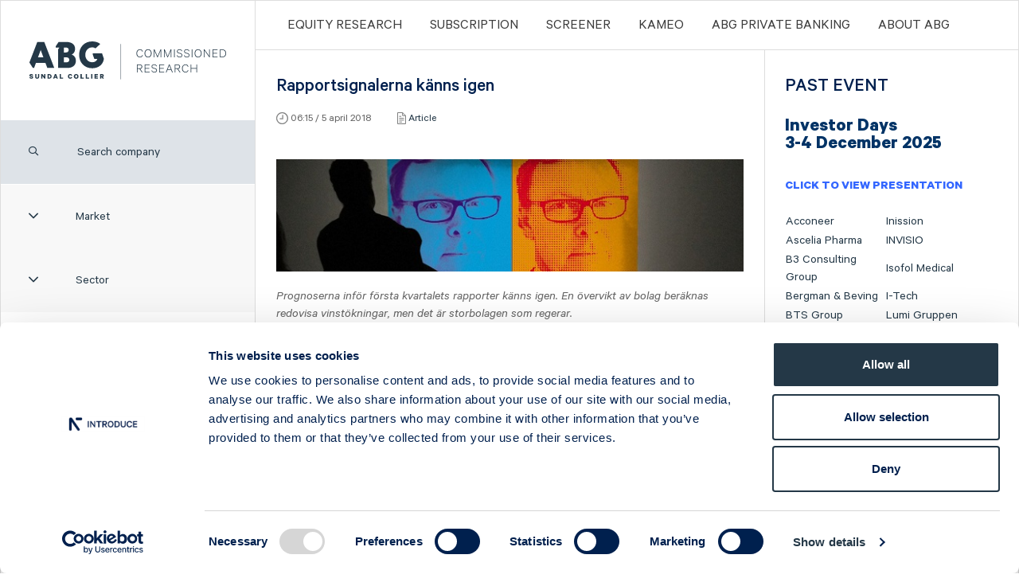

--- FILE ---
content_type: text/html; charset=utf-8
request_url: https://cr.abgsc.com/artiklar/2018/4/rapportsignalerna-kanns-igen/
body_size: 11958
content:



<!DOCTYPE html>
<html prefix="og: http://ogp.me/ns#">
<head prefix="og: http://ogp.me/ns#">
    <script id="Cookiebot" src="https://consent.cookiebot.com/uc.js" data-cbid="9112099b-7029-43f4-89e8-888d878fdde0" data-blockingmode="auto" type="text/javascript"></script>
    <meta charset="utf-8">
    <meta http-equiv="X-UA-Compatible" content="IE=edge">
    <meta name="viewport" content="width=device-width, initial-scale=1, minimum-scale=1, maximum-scale=1">
    <meta name="keywords" content="commissioned research, IR, sm&#229;bolag, aktieanalys, investor relations" />
    <meta name="description" content="ABG Sundal Collier commissioned research &#228;r en av Sveriges ledande tj&#228;nster f&#246;r IR med fokus p&#229; mindre b&#246;rsnoterade bolag" />
    <meta property="og:title" content="ABG Sundal Collier - Rapportsignalerna k&#228;nns igen" />
    <meta property="og:type" content="website" />
    <meta property="og:url" content="https://cr.abgsc.com/artiklar/2018/4/rapportsignalerna-kanns-igen" />
    <meta property="og:description" content="ABG Sundal Collier commissioned research &#228;r en av Sveriges ledande tj&#228;nster f&#246;r IR med fokus p&#229; mindre b&#246;rsnoterade bolag" />
    <meta property="og:determiner" content="" />
    <meta property="og:locale" content="sv_SE" />
    <meta property="og:site_name" content="ABG Sundal Collier commissioned research" />

    <link rel="icon" href="/dist/img/favicons/favicon-32x32.png" sizes="32x32" />
    <link rel="icon" href="/dist/img/favicons/favicon-192x192.png" sizes="192x192" />
    <link rel="apple-touch-icon-precomposed" href="/dist/img/favicons/favicon-180x180.png" />
    <meta name="msapplication-TileImage" content="/dist/img/favicons/favicon-270x270.png" />

    <title>ABG Sundal Collier - Rapportsignalerna k&#228;nns igen</title>
    <link rel="canonical" href="https://cr.abgsc.com/artiklar/2018/4/rapportsignalerna-kanns-igen" />
    <link rel="alternate" type="application/rss+xml" title="Alla artiklar" href="/rss" />
    
    <script src="/Static/Scripts/jquery-3.2.1.min.js"></script>
<script src="/Static/Scripts/jquery-ui.min.js"></script>
<script src="/dist/js/bootstrap-4.5.0-dist/bootstrap.min.js"></script>
<script src="/dist/js/select2.min.js"></script>
<script src="/dist/js/nouislider.min.js?v=1.0.1"></script>
<script src="/dist/js/simplebar.min.js"></script>
<script src="/dist/js/sticky-kit.min.js"></script>
<script src="/dist/js/stupidtable.min.js"></script>
<script src="/dist/js/wNumb.min.js"></script>
<script src="/Static/Scripts/jquery.colorbox-min.js"></script>
<script src="/dist/js/app.min.js?v7"></script>
<script src="/dist/js/highstock.min.js"></script>
<script src="https://kit.fontawesome.com/d4a3ac4187.js" crossorigin="anonymous"></script>

<link href="/dist/css/bootstrap-4.5.0/bootstrap.min.css" rel="stylesheet" />
<link href="/dist/css/select2.min.css" rel="stylesheet" />
<link href="/dist/css/nouislider.min.css" rel="stylesheet" />
<link href="/dist/css/simplebar.min.css" rel="stylesheet" async />
<link href="/dist/css/not-working-in-sass.min.css" rel="stylesheet" async />
<link rel='stylesheet' href='/dist/css/app.min.css?v12' type='text/css' media='screen' async />
<link href="/Static/fontawesome/css/fontawesome-all.min.css" rel="stylesheet" async />
<link href="/Static/fontawesome/css/fa-light.min.css" rel="stylesheet" async />
<link href="/Static/fontawesome/css/fa-regular.min.css" rel="stylesheet" async />
<link href="/Static/fontawesome/css/fa-solid.min.css" rel="stylesheet" async />


    <!--[if lt IE 9]>
        <script src="https://oss.maxcdn.com/html5shiv/3.7.2/html5shiv.min.js"></script>
        <script src="https://oss.maxcdn.com/respond/1.4.2/respond.min.js"></script>
    <![endif]-->

        <!-- Begin Inspectlet Embed Code -->
        <script type="text/javascript" id="inspectletjs">
            window.__insp = window.__insp || [];
            __insp.push(['wid', 1236116043]);
            (function () {
                function __ldinsp() {
                    var insp = document.createElement('script');
                    insp.type = 'text/javascript';
                    insp.async = true;
                    insp.id = "inspsync";
                    insp.src = ('https:' == document.location.protocol ? 'https' : 'http') + '://cdn.inspectlet.com/inspectlet.js';
                    var x = document.getElementsByTagName('script')[0];
                    x.parentNode.insertBefore(insp, x);
                }

                if (window.attachEvent) window.attachEvent('onload', __ldinsp);
                else window.addEventListener('load', __ldinsp, false);
            })();
        </script>
        <!-- End Inspectlet Embed Code -->
  
<script type="text/javascript">var appInsights=window.appInsights||function(config){function t(config){i[config]=function(){var t=arguments;i.queue.push(function(){i[config].apply(i,t)})}}var i={config:config},u=document,e=window,o="script",s="AuthenticatedUserContext",h="start",c="stop",l="Track",a=l+"Event",v=l+"Page",r,f;setTimeout(function(){var t=u.createElement(o);t.src=config.url||"https://js.monitor.azure.com/scripts/a/ai.0.js";u.getElementsByTagName(o)[0].parentNode.appendChild(t)});try{i.cookie=u.cookie}catch(y){}for(i.queue=[],r=["Event","Exception","Metric","PageView","Trace","Dependency"];r.length;)t("track"+r.pop());return t("set"+s),t("clear"+s),t(h+a),t(c+a),t(h+v),t(c+v),t("flush"),config.disableExceptionTracking||(r="onerror",t("_"+r),f=e[r],e[r]=function(config,t,u,e,o){var s=f&&f(config,t,u,e,o);return s!==!0&&i["_"+r](config,t,u,e,o),s}),i}({instrumentationKey:"3e4cee8c-8185-43c0-bfb6-4be2d19b6838",sdkExtension:"a"});window.appInsights=appInsights;appInsights.queue&&appInsights.queue.length===0&&appInsights.trackPageView();</script></head>
<body>



    


<div class="container-fluid">
    <div class="row main-row">
        

<div class="col-xl-3 leftmenu">

<section class="branding">
    <a href="/">
        <!-- [if lt IE 9]>

        <![endif] -->
        <!-- [if gt IE 9]> <!---->
        <img src="/dist/img/header-logo.svg" style="max-height:74px !important;" alt="" class="svg" />
        <!-- [if gt IE 9]> <!---->
    </a>
</section>

<div><div>

</div><div>

<section class="search_company">
    <label class="icon" for="search_company">
        <i class="far fa-search"></i>
    </label>
    <input type="search" id="search_company" class="text" placeholder="Search company" />
</section>
<!-- Filtrering checkbox dropdown -->
<section class="filter-market">
    <button class="show-filters grey-button show-more">
        <span class="icon">
            <i class="fal fa-angle-down"></i>
        </span>
        <span class="title">
            Market
        </span>
    </button>
    <ul class="market-list">

        <li class="checkbox">
            <input type="checkbox" name="market" value="Sweden Large Cap" id="large-cap" />
            <label for="large-cap">
                Sweden Large Cap
            </label>
        </li>

        <li class="checkbox">
            <input type="checkbox" name="market" value="Sweden Mid Cap" id="mid-cap" />
            <label for="mid-cap">
                Sweden Mid Cap
            </label>

        </li>
        <li class="checkbox">
            <input type="checkbox" name="market" value="Sweden Small Cap" id="small-cap" />
            <label for="small-cap">
                Sweden Small Cap
            </label>

        </li>
        <li class="checkbox">
            <input type="checkbox" name="market" value="Sweden First North" id="first-north" />
            <label for="first-north">
                Sweden First North
            </label>

        </li>
        <li class="checkbox">
            <input type="checkbox" name="market" value="Sweden Spotlight" id="spotlight" />
            <label for="spotlight">
                Sweden Spotlight
            </label>
        </li>
        <li class="checkbox">
            <input type="checkbox" name="market" value="Sweden NGM" id="ngm-nordic-mtf" />
            <label for="ngm-nordic-mtf">
                Sweden NGM
            </label>
        </li>
        <li class="checkbox">
            <input type="checkbox" name="market" value="Norway" id="ob-match" />
            <label for="ob-match">
                Norway
            </label>
        </li>
        <li class="checkbox">
            <input type="checkbox" name="market" value="Denmark" id="nasdaq-copenhagen" />
            <label for="nasdaq-copenhagen">
                Denmark
            </label>
        </li>
        <li class="checkbox">
            <input type="checkbox" name="market" value="Finland" id="large-cap-helsinki" />
            <label for="large-cap-helsinki">
                Finland
            </label>
        </li>
    </ul>
</section>
<section class="industries">
    <button class="show-industries grey-button show-more">
        <span class="icon">
            <i class="fal fa-angle-down"></i>
        </span>
        <span class="title">
            Sector
        </span>
    </button>

    <ul class="industry-list">
            <li class="checkbox">
                <input type="checkbox" name="industry" value="Capital Goods" id="Capital Goods" />
                <label for="Capital Goods">
                    Capital Goods
                </label>
            </li>
            <li class="checkbox">
                <input type="checkbox" name="industry" value="Chemicals" id="Chemicals" />
                <label for="Chemicals">
                    Chemicals
                </label>
            </li>
            <li class="checkbox">
                <input type="checkbox" name="industry" value="Constr. &amp; Real Estate" id="Constr. &amp; Real Estate" />
                <label for="Constr. &amp; Real Estate">
                    Constr. &amp; Real Estate
                </label>
            </li>
            <li class="checkbox">
                <input type="checkbox" name="industry" value="Consumer Goods" id="Consumer Goods" />
                <label for="Consumer Goods">
                    Consumer Goods
                </label>
            </li>
            <li class="checkbox">
                <input type="checkbox" name="industry" value="Financials" id="Financials" />
                <label for="Financials">
                    Financials
                </label>
            </li>
            <li class="checkbox">
                <input type="checkbox" name="industry" value="Food &amp; Beverages" id="Food &amp; Beverages" />
                <label for="Food &amp; Beverages">
                    Food &amp; Beverages
                </label>
            </li>
            <li class="checkbox">
                <input type="checkbox" name="industry" value="Healthcare" id="Healthcare" />
                <label for="Healthcare">
                    Healthcare
                </label>
            </li>
            <li class="checkbox">
                <input type="checkbox" name="industry" value="Investment Companies" id="Investment Companies" />
                <label for="Investment Companies">
                    Investment Companies
                </label>
            </li>
            <li class="checkbox">
                <input type="checkbox" name="industry" value="IT" id="IT" />
                <label for="IT">
                    IT
                </label>
            </li>
            <li class="checkbox">
                <input type="checkbox" name="industry" value="Metals &amp; Mining" id="Metals &amp; Mining" />
                <label for="Metals &amp; Mining">
                    Metals &amp; Mining
                </label>
            </li>
            <li class="checkbox">
                <input type="checkbox" name="industry" value="Oil &amp; Oil Services" id="Oil &amp; Oil Services" />
                <label for="Oil &amp; Oil Services">
                    Oil &amp; Oil Services
                </label>
            </li>
            <li class="checkbox">
                <input type="checkbox" name="industry" value="Online Gaming" id="Online Gaming" />
                <label for="Online Gaming">
                    Online Gaming
                </label>
            </li>
            <li class="checkbox">
                <input type="checkbox" name="industry" value="Pulp &amp; Paper" id="Pulp &amp; Paper" />
                <label for="Pulp &amp; Paper">
                    Pulp &amp; Paper
                </label>
            </li>
            <li class="checkbox">
                <input type="checkbox" name="industry" value="Renewable Energy" id="Renewable Energy" />
                <label for="Renewable Energy">
                    Renewable Energy
                </label>
            </li>
            <li class="checkbox">
                <input type="checkbox" name="industry" value="Retail" id="Retail" />
                <label for="Retail">
                    Retail
                </label>
            </li>
            <li class="checkbox">
                <input type="checkbox" name="industry" value="Services" id="Services" />
                <label for="Services">
                    Services
                </label>
            </li>
            <li class="checkbox">
                <input type="checkbox" name="industry" value="Telecom Equipment" id="Telecom Equipment" />
                <label for="Telecom Equipment">
                    Telecom Equipment
                </label>
            </li>
            <li class="checkbox">
                <input type="checkbox" name="industry" value="Telecom Operators" id="Telecom Operators" />
                <label for="Telecom Operators">
                    Telecom Operators
                </label>
            </li>
    </ul>
</section>
<section class="companies-container">

    <ul class="companies-list">
        <li id="noResult" style="display:none;"><a style="color:#243847;"> No company found </a></li>

                <li data-filterdata="Sweden Mid Cap,Capital Goods"><a href="/foretag/Alligo/start/" title="Alligo">Alligo</a></li>
                <li data-filterdata="Sweden Mid Cap,Pulp &amp; Paper"><a href="/foretag/arctic-paper/start/" title="Arctic Paper">Arctic Paper</a></li>
                <li data-filterdata="Sweden Small Cap,Healthcare"><a href="/foretag/ascelia-pharma/start/" title="Ascelia Pharma">Ascelia Pharma</a></li>
                <li data-filterdata="Sweden Small Cap,IT"><a href="/foretag/b3-consulting-group/start/" title="B3 Consulting Group">B3 Consulting Group</a></li>
                <li data-filterdata="Sweden First North,Telecom Operators"><a href="/foretag/bredband2/start/" title="Bredband2">Bredband2</a></li>
                <li data-filterdata="Sweden Mid Cap,Services"><a href="/foretag/bts-group/start/" title="BTS Group">BTS Group</a></li>
                <li data-filterdata="Sweden First North,Investment Companies"><a href="/foretag/byggmastaren/start/" title="Byggm&#228;staren">Byggm&#228;staren</a></li>
                <li data-filterdata="Sweden First North,IT"><a href="/foretag/careium/start/" title="Careium">Careium</a></li>
                <li data-filterdata="Sweden Mid Cap,Financials"><a href="/foretag/catella/start/" title="Catella">Catella</a></li>
                <li data-filterdata="Sweden Mid Cap,Capital Goods"><a href="/foretag/cavotec/start/" title="Cavotec">Cavotec</a></li>
                <li data-filterdata="Sweden First North,IT"><a href="/foretag/clavister/start/" title="Clavister">Clavister</a></li>
                <li data-filterdata="Sweden Mid Cap,Services"><a href="/foretag/coor/start/" title="Coor">Coor</a></li>
                <li data-filterdata="Sweden Small Cap,Capital Goods"><a href="/foretag/ctt-systems/start/" title="CTT Systems">CTT Systems</a></li>
                <li data-filterdata="Sweden Mid Cap,Constr. &amp; Real Estate"><a href="/foretag/eastnine/start/" title="Eastnine">Eastnine</a></li>
                <li data-filterdata="Sweden Mid Cap,Capital Goods"><a href="/foretag/eltel/start/" title="Eltel">Eltel</a></li>
                <li data-filterdata="Sweden First North,Retail"><a href="/foretag/embellence-group/start/" title="Embellence Group">Embellence Group</a></li>
                <li data-filterdata="Sweden First North,Capital Goods"><a href="/foretag/energy-save/start/" title="Energy Save">Energy Save</a></li>
                <li data-filterdata="Sweden Mid Cap,Renewable Energy"><a href="/foretag/eolus/start/" title="Eolus">Eolus</a></li>
                <li data-filterdata="Sweden Mid Cap,IT"><a href="/foretag/ework/start/" title="Ework Group">Ework Group</a></li>
                <li data-filterdata="Sweden Large Cap,Constr. &amp; Real Estate"><a href="/foretag/fastpartner/start/" title="Fastpartner">Fastpartner</a></li>
                <li data-filterdata="Sweden Mid Cap,Capital Goods"><a href="/foretag/ferronordic/start/" title="Ferronordic">Ferronordic</a></li>
                <li data-filterdata="Sweden Small Cap,IT"><a href="/foretag/formpipe/start/" title="Formpipe">Formpipe</a></li>
                <li data-filterdata="Sweden Mid Cap,IT"><a href="/foretag/g5-entertainment/start/" title="G5 Entertainment">G5 Entertainment</a></li>
                <li data-filterdata="Sweden First North,IT"><a href="/foretag/generic/start/" title="Generic">Generic</a></li>
                <li data-filterdata="Sweden Small Cap,Online Gaming"><a href="/foretag/gentoo-media/start/" title="Gentoo Media">Gentoo Media</a></li>
                <li data-filterdata="Sweden First North,Capital Goods"><a href="/foretag/impact_coatings/start/" title="Impact Coatings">Impact Coatings</a></li>
                <li data-filterdata="Sweden Small Cap,Services"><a href="/foretag/infrea/start/" title="Infrea">Infrea</a></li>
                <li data-filterdata="Sweden First North,Capital Goods"><a href="/foretag/inission/start/" title="Inission">Inission</a></li>
                <li data-filterdata="Sweden Mid Cap,IT"><a href="/foretag/invisio/start/" title="INVISIO">INVISIO</a></li>
                <li data-filterdata="Sweden Small Cap,Healthcare"><a href="/foretag/isofol-medical/start/" title="Isofol Medical">Isofol Medical</a></li>
                <li data-filterdata="Sweden First North,Chemicals"><a href="/foretag/i-tech/start/" title="I-tech">I-tech</a></li>
                <li data-filterdata="Norway,Services"><a href="/foretag/lumi-gruppen/start/" title="Lumi Gruppen">Lumi Gruppen</a></li>
                <li data-filterdata="Sweden Large Cap,Healthcare"><a href="/foretag/medicover/start/" title="Medicover">Medicover</a></li>
                <li data-filterdata="Sweden Mid Cap,Food &amp; Beverages"><a href="/foretag/midsona/start/" title="Midsona">Midsona</a></li>
                <li data-filterdata="Sweden First North,Chemicals"><a href="/foretag/nexam-chemical/start/" title="Nexam Chemical">Nexam Chemical</a></li>
                <li data-filterdata="Sweden Small Cap,Retail"><a href="/foretag/nilorn/start/" title="Nil&#246;rn">Nil&#246;rn</a></li>
                <li data-filterdata="Sweden Large Cap,Capital Goods"><a href="/foretag/nolato/start/" title="Nolato">Nolato</a></li>
                <li data-filterdata="Sweden First North,Constr. &amp; Real Estate"><a href="/foretag/nyab/start/" title="NYAB">NYAB</a></li>
                <li data-filterdata="Sweden First North,Services"><a href="/foretag/ogunsen/start/" title="Ogunsen">Ogunsen</a></li>
                <li data-filterdata="Sweden First North,Chemicals"><a href="/foretag/organoclick/start/" title="OrganoClick">OrganoClick</a></li>
                <li data-filterdata="Sweden First North,Healthcare"><a href="/foretag/ossdsign/start/" title="OssDsign">OssDsign</a></li>
                <li data-filterdata="Sweden Small Cap,Telecom Equipment"><a href="/foretag/ovzon/start/" title="Ovzon">Ovzon</a></li>
                <li data-filterdata="Norway,Oil &amp; Oil Services"><a href="/foretag/petrolia-noco/start/" title="Petrolia Noco">Petrolia Noco</a></li>
                <li data-filterdata="Sweden Small Cap,Services"><a href="/foretag/prevas/start/" title="Prevas">Prevas</a></li>
                <li data-filterdata="Sweden Mid Cap,IT"><a href="/foretag/proact/start/" title="Proact">Proact</a></li>
                <li data-filterdata="Sweden First North,Services"><a href="/foretag/qben-infra/start/" title="Qben Infra">Qben Infra</a></li>
                <li data-filterdata="Sweden Small Cap,Capital Goods"><a href="/foretag/sintercast/start/" title="SinterCast">SinterCast</a></li>
                <li data-filterdata="Sweden First North,IT"><a href="/foretag/company-name/start/" title="Skolon">Skolon</a></li>
                <li data-filterdata="Sweden Mid Cap,Constr. &amp; Real Estate"><a href="/foretag/stenhus-fastigheter/start/" title="Stenhus Fastigheter">Stenhus Fastigheter</a></li>
                <li data-filterdata="Norway,IT"><a href="/foretag/StrongPoint/start/" title="StrongPoint">StrongPoint</a></li>
                <li data-filterdata="Sweden Small Cap,Services"><a href="/foretag/studsvik/start/" title="Studsvik">Studsvik</a></li>
                <li data-filterdata="Sweden Small Cap,Consumer Goods"><a href="/foretag/svedbergs/start/" title="Svedbergs Group">Svedbergs Group</a></li>
                <li data-filterdata="Sweden First North,Services"><a href="/foretag/tempest-security/start/" title="Tempest Security">Tempest Security</a></li>
                <li data-filterdata="Sweden Mid Cap,Metals &amp; Mining"><a href="/foretag/viscaria/start/" title="Viscaria">Viscaria</a></li>
                <li data-filterdata="Norway,IT"><a href="/foretag/xplora_technologies/start/" title="Xplora Technologies">Xplora Technologies</a></li>
    </ul>
</section>
<script type="text/javascript">
    // If mobile - hide market and sector on search
    if (/Android|webOS|iPhone|iPad|iPod|BlackBerry|IEMobile|Opera Mini/i.test(navigator.userAgent)) {
        $("#search_company").on("focus", function () {
            $(".filter-market").hide();
            $(".industries").hide();
        });
        $("#search_company").on("focusout", function () {
            $(".filter-market").show();
            $(".industries").show();
        });
    }
</script>
</div><div><section class="left-block d-none d-sm-block d-md-none d-lg-block ">
        <h2 class="h1">UPCOMING EVENTS</h2>
        <p><p>We arrange several open investor events with our covered companies each year. Please subscribe to get information about our upcoming Introduce events.&nbsp;</p>
<p><a class="btn-primary" href="/prenumeration/">Sign up &gt;</a></p></p>
</section>
</div><div>


<section class="left-block d-none d-sm-block d-md-none d-lg-block ">
    <h2 class="h1">Press the button and be introduced to a new random company!</h2>
    <p class="readmore">
        <a class="btn-primary" href="/foretag/bredband2/start/">
            Introduce me >
        </a>
    </p>
</section></div></div></div>
<div class="col-xl-9 col-md-12 rightcol">



    <nav class="main-menu">

        <!-- LOGOTYP -->
        <section class="branding">
            <a href="/">
                <img src="/dist/img/header-logo-mobile.svg" alt="header-logo-mobile">
            </a>
        </section>

        <!-- SHOW TOP MENU MOBILE -->
        <button class="show-topmenu">
            <span class="closed">
                <i class="fas fa-bars"></i>
            </span>
            <span class="open">
                <i class="fal fa-times"></i>
            </span>
        </button>
        <ul>
                <li><a href="/Equity-Research/">Equity Research</a></li>
                <li><a href="/prenumeration/">Subscription</a></li>
                <li><a href="/screener/">Screener</a></li>
                <li><a href="/kameo/">Kameo</a></li>
                <li><a href="https://abgprivatebanking.se/?epslanguage=sv">ABG PRIVATE BANKING</a></li>
                <li><a href="/about-abg/">ABOUT ABG</a></li>
        </ul>
    </nav>
    <div class="show-leftmenu">
        Coverage
        <i class="far fa-angle-down pull-right"></i>
        <span id="search" class="far fa-search"></span>
    </div>


    <div class="row">
        <div class="col-md-7 col-lg-8 maincontent">
            




<section class="company-equityresearch">

    <h1>Rapportsignalerna k&#228;nns igen</h1>
    <p class="meta">
        <span class="date">
            <img src="/dist/img/clock.svg">
            06:15 / 5 april 2018
        </span>
            <span class="type">
                <img src="/dist/img/file.svg">
                <a href="/artiklar/">Article</a>
            </span>
    </p>
    <article class="company-analysis-text">
        <p><img style="display: block; margin-left: auto; margin-right: auto;" alt="" src="/globalassets/editorial/peter-605.jpg" height="145" width="605" /></p>
<p><i><span>Prognoserna inför första kvartalets rapporter känns igen. En övervikt av bolag beräknas redovisa vinstökningar, men det är&nbsp;storbolagen som regerar.</span></i></p>
<h3><b><span>Kraftig vinstökning</span></b></h3>
<p><span>Rapporterna för det första kvartalet beräknas redovisa en kraftig vinstökning. Summerar vi prognoserna i SME för ungefär 70 bolag, beräknas vinsten öka med hela 19 procent, jämfört med förväntade&nbsp;8 procent innan&nbsp;förra rapportperioden, vilket dock blev&nbsp;minus 16 procent och&nbsp;en prognosavvikelse i gigantformat.&nbsp;Som vanligt har Ericsson stort genomslag. Trots fortsatta förväntade förluster detta kvartal&nbsp;på nivån 2-3 miljarder kronor, bidrar bolaget till merparten av börsens&nbsp;vinstökning, eftersom&nbsp;utfallet&nbsp;för ett år sedan innebar&nbsp;en förlust som var fem gånger så&nbsp;stor. Ett sänke i rapportperioden är däremot&nbsp;H&amp;M, som redan redovisat ett vinstfall på&nbsp;60 procent i årstakt.&nbsp;Totalt sett&nbsp;skulle det&nbsp;dock förvåna om första kvartalets rapporter föll ut lika bångstyrigt som under&nbsp;det fjärde kvartalet. Just det sista kvartalet varje år är ovanligt starkt&nbsp;påverkat av omstruktureringar och nedskrivningar. Det gäller inte&nbsp;första kvartalet.</span></p>
<h3><b>Exklusive extremvärden&nbsp; &nbsp; &nbsp;</b></h3>
<p><span>Granskar vi den förväntade&nbsp;utvecklingen exklusive de tre bolagen i toppen (Ericsson, Volvo, Eltel) och botten (H&amp;M, Skanska, Electrolux) blir vinstökningen 4&nbsp;procent, vilket kan jämföras med prognosen förra kvartalet på 12 procent, som dock&nbsp;smälte ihop till en faktisk tillväxt på likaledes 4 procent. Tar vi ytterligare ett steg ut i utjämningstekniken, kan konstateras att mediantillväxten denna gång&nbsp;inte&nbsp;beräknas bli bättre än&nbsp;2,2 procent, trots att sex av tio bolag&nbsp;förväntas visa vinstökningar. Samma prognos förra kvartalet innebar en tillväxt på 11 procent, med sju av tio&nbsp;bolag&nbsp;på plus, vilket till slut blev en tillväxt på 7 procent med något färre på&nbsp;plus än förväntat.</span></p>
<p><span><img class="colorbox" style="display: block; margin-left: auto; margin-right: auto;" alt="" src="/globalassets/peter-malmqvist/2018/4/peter_malmqvist__20180405.png" height="380" width="585" /></span></p>
<h3><b>Försäljningen ökar</b></h3>
<p><span>Granskar vi slutligen försäljningstillväxten&nbsp;kan konstateras att den beräknas landa på 2,6 procent, med ett medianvärde på 3,6 procent. Det är klart under prognoserna från förra kvartalet, som låg nästan dubbelt så högt. Däremot låg&nbsp;utfallet&nbsp;ganska nära dagens prognoser, varför det tycks som om analytikerna tagit intryck av förra kvartalets försäljningsutveckling. Som vanligt har valutan en avgörande betydelse. Detta kvartal har dollarkursen&nbsp;fallit med 9 procent, samtidigt som&nbsp;euron stigit med 5, medan pundet gått upp med 2 procent. Det borde ge en totalt sett ganska neutral effekt på försäljningen. Euroområdet är nämligen&nbsp;aningen större försäljningsmässigt, än dollarn.</span></p>
<h3><b>Och slutsatsen..?</b></h3>
<p><span>Vi fortsätter i ungefär samma spår som de senaste kvartalen. Den underliggande vinsttillväxten är acceptabel, vilket även gäller försäljningstillväxten. Eftersom första kvartalet är årets renaste&nbsp;vad gäller störningsposter, borde inte heller snytingar&nbsp;i form av nedskrivningar och omstruktureringar förstöra bilden.&nbsp;Däremot kvarstår frågan hur länge merparten av bolagen kan utvecklas bättre än de allra största. Kanske är detta kvartals modesta mediantillväxt&nbsp;ett tecken på att de&nbsp;största bolagen i alla fall&nbsp;regerar.&nbsp; &nbsp;</span></p>
<p><strong><em><a href="/globalassets/peter-malmqvist/2018/4/180404-rapporter-q1-prognos.pdf">Klicka här för att se fullständig grafik</a></em></strong></p>
<div class="full-size-mid"><hr />
<p><em><img style="float:right" alt="" src="/globalassets/editorial/1.-remium_shout_small.png" height="51" width="50" /><em>Chefsanalytiker</em>&nbsp;<br /></em><em>Peter Malmqvist<br /></em><em>peter.malmqvist@remium.com</em></p>
<hr />
<h3><a href="~/link/b05b428c41c64cee95d7aba51d257f7b.aspx" target="_blank">Tidigare utgivna artiklar</a></h3>
<p>&nbsp;</p>
</div>
    </article>
</section>




        </div>

        <aside class="col-md-5 col-lg-4 sidebar">

<div><div><section class="right-block ">
        <h2 class="h1">PAST EVENT</h2>
        <p><h1><strong><span style="color: #003366;">Investor Days <br />3-4 December 2025<br /></span></strong></h1>
<p><span style="color: #3366ff;"><strong>CLICK TO VIEW PRESENTATION</strong></span></p>
<table style="height: 158px;" width="376">
<tbody>
<tr>
<td width="126"><a href="https://www.youtube.com/watch?v=x1F8WJ65Q0Q&amp;list=PLgLifPc-PiGOSalaD5tMT1U_mtiX81gSO&amp;index=44">Acconeer</a></td>
<td width="142"><a title="Inission" href="/foretag/inission/Media/2025/12/Inission-company-presentation-with-president-and-ceo-fredrik-berghel/" target="_blank" rel="noopener">Inission</a></td>
</tr>
<tr>
<td width="126"><a title="Ascelia Pharma" href="/foretag/ascelia-pharma/Media/2025/12/ascelia-pharma---company-presentation-with-ceo-magnus-corfitzen/ascelia-pharma---company-presentation-with--ceo-magnus-corfitzen/" target="_blank" rel="noopener">Ascelia Pharma</a></td>
<td width="142"><a title="INVISIO" href="/foretag/invisio/Media/2025/12/INVISIO-company-presentation-with-ir-michael-peterson/" target="_blank" rel="noopener">INVISIO</a></td>
</tr>
<tr>
<td width="126"><a title="B3 Consulting Group" href="/foretag/b3-consulting-group/Media/2025/12/b3-consulting-group---company-presentation-with-ceo-martin-stenstrom/" target="_blank" rel="noopener">B3 Consulting Group</a></td>
<td width="142"><a href="/foretag/isofol-medical/Media/2025/12/Isofol-Medical-company-presentation-with-cfo-and-acting-ceo-petter-segelman-lindqvist/?v=lH5s4pPUsbM&amp;list=PLgLifPc-PiGOSalaD5tMT1U_mtiX81gSO&amp;index=35">Isofol Medical</a></td>
</tr>
<tr>
<td width="126"><a href="https://www.youtube.com/watch?v=tvNAEjnEo4M&amp;list=PLgLifPc-PiGOSalaD5tMT1U_mtiX81gSO&amp;index=21">Bergman &amp; Beving</a></td>
<td width="142"><a href="/foretag/i-tech/Media/2025/12/I-Tech-company-presentation-with-cfo-and-acting-ceo-magnus-henell/">I-Tech</a></td>
</tr>
<tr>
<td width="126"><a title="BTS Group" href="/foretag/bts-group/Media/2025/12/bts-group-company-presentation-with-ceo-jessica-skon/" target="_blank" rel="noopener">BTS Group</a></td>
<td width="142"><a title="Lumi Gruppen" href="/foretag/lumi-gruppen/Media/2025/12/lumi-gruppen-company-presentation-with-ceo-nina-vesterby-and-cfo-martin-prytz/" target="_blank" rel="noopener">Lumi Gruppen</a></td>
</tr>
<tr>
<td width="126"><a title="Byggm&auml;staren" href="/foretag/byggmastaren/Media/2025/12/byggmastaren-company-presentation-with-ceo-tomas-bergstrom/" target="_blank" rel="noopener">Byggm&auml;staren</a></td>
<td width="142"><a href="https://www.youtube.com/watch?v=J2crPl7lks0&amp;list=PLgLifPc-PiGOSalaD5tMT1U_mtiX81gSO&amp;index=33">Meds Apotek</a></td>
</tr>
<tr>
<td width="126"><a href="https://www.youtube.com/watch?v=CgVbdfes8Kw&amp;list=PLgLifPc-PiGOSalaD5tMT1U_mtiX81gSO&amp;index=41">C-RAD</a></td>
<td width="142"><a href="/foretag/midsona/Media/2025/12/Midsona-company-presentation-with-ceo-henrik-hjalmarsson/">Midsona</a></td>
</tr>
</tbody>
</table>
<table style="height: 158px;" width="376">
<tbody>
<tr>
<td width="126"><a title="Catella" href="/foretag/catella/Media/2025/12/catella-company-presentation-with-cfo-michel-fischier/" target="_blank" rel="noopener">Catella</a></td>
<td width="142"><a title="Nexam Chemicals" href="/foretag/nexam-chemical/Media/2025/12/Nexam-chemical-company-presentation-with-ceo-ronnie-tornqvist-and-cfo-marcus-nyberg/" target="_blank" rel="noopener">Nexam Chemical</a></td>
</tr>
<tr>
<td width="126"><a href="/foretag/cavotec/Media/2025/12/cavotec-company-presentation-with-ceo-david-pagels-and-cfo-joakim-wahlquist/">Cavotec</a></td>
<td width="142"><a title="Nil&ouml;rn" href="/foretag/nilorn/Media/2025/12/Nilorn-company-presentation-with-ceo-krister-magnusson/" target="_blank" rel="noopener">Nil&ouml;rn</a></td>
</tr>
<tr>
<td width="126"><a href="https://www.youtube.com/watch?v=3pNHuf2ZBwc&amp;list=PLgLifPc-PiGOSalaD5tMT1U_mtiX81gSO&amp;index=13">CDON</a></td>
<td width="142"><a href="/foretag/nyab/Media/2025/12/NYAB-company-presentation-with-cfo-klas-rewelj-andvp-corporate-affair-erik-petersen/">NYAB</a></td>
</tr>
<tr>
<td width="126"><a href="/foretag/clavister/Media/2025/12/clavister-company-presentation-with-ceo-john-vestberg/">Clavister</a></td>
<td width="142"><a href="/foretag/organoclick/Media/2025/12/OrganoClick-company-presentation-with-ceo-marten-hellberg/">OrganoClick</a></td>
</tr>
<tr>
<td width="126"><a href="https://www.youtube.com/watch?v=QHeFTBS39HI&amp;list=PLgLifPc-PiGOSalaD5tMT1U_mtiX81gSO&amp;index=11">Done.AI</a></td>
<td width="142"><a href="/foretag/ossdsign/Media/2025/12/ossdsign-company-presentation-with-ceo-morten-henneveld/">OssDsign</a></td>
</tr>
</tbody>
</table>
<table style="height: 158px;" width="376">
<tbody>
<tr>
<td width="126"><a title="Eastnine" href="/foretag/eastnine/Media/2025/12/Eastnine-company-presentation-with-ceo-kestutis-sasnauskas-and-cfo-britt-marie-nyman/" target="_blank" rel="noopener">Eastnine</a></td>
<td width="142"><a title="Ovzon" href="/foretag/ovzon/media/2025/12/Ovzon-company-presentation-with-ceo-per-noren-and-cfo-andre-lofgren/">Ovzon</a></td>
</tr>
<tr>
<td width="126"><a title="Eltel" href="/foretag/eltel/Media/2025/12/Eltel-company-presentation-with-ceo-hakan-dahlstrom/" target="_blank" rel="noopener">Eltel</a></td>
<td width="142"><a href="https://www.youtube.com/watch?v=O80ObplG-4M&amp;list=PLgLifPc-PiGOSalaD5tMT1U_mtiX81gSO&amp;index=31">poLight</a></td>
</tr>
<tr>
<td width="126"><a href="/foretag/embellence-group/Media/2025/12/embellence-group-company-presentation-with-ceo-johan-andgren/">Embellence Group</a></td>
<td width="142"><a title="Prevas" href="/foretag/prevas/Media/2025/12/Prevas-company-presentation-with-ceo-magnus-welen/" target="_blank" rel="noopener">Prevas</a></td>
</tr>
<tr>
<td width="126"><a title="Eolus" href="/foretag/eolus/Media/2025/12/eolus-group-company-presentation-with-ir-harald-cavalli-bjorkman/" target="_blank" rel="noopener">Eolus</a></td>
<td width="142"><a title="Proact IT Group" href="/foretag/proact/Media/2025/12/Proact-IT-Group-company-presentation-with-ceo-magnus-lonn/" target="_blank" rel="noopener">Proact IT Group</a></td>
</tr>
<tr>
<td width="126"><a title="Ework Group" href="/foretag/ework/Media/2025/12/ework-group-company-presentation-with-ceo-daniel-almgren-and-cfo-johanna-estra/" target="_blank" rel="noopener">Ework Group</a></td>
<td width="142"><a title="SinterCast" href="/foretag/sintercast/Media/2025/12/SinterCast-company-presentation-with-operations-officer-vitor-anjos/" target="_blank" rel="noopener">SinterCast</a></td>
</tr>
</tbody>
</table>
<table style="height: 158px;" width="376">
<tbody>
<tr>
<td width="126"><a title="Ferronordic" href="/foretag/ferronordic/Media/2025/12/ferronordic-company-presentation-with-group-cfo-and-head-of-ir-erik-danemar/" target="_blank" rel="noopener">Ferronordic</a></td>
<td width="142"><a href="/foretag/company-name/Media/2025/12/Skolon-company-presentation-with-ceo-oliver-lundgren/">Skolon</a></td>
</tr>
<tr>
<td width="126"><a href="/foretag/g5-entertainment/Media/2025/12/g5-entertainment-company-presentation-with-cfo-and-deputy-ceo-stefan-wikstrand/">G5 Entertainment</a></td>
<td width="142"><a title="Stenhus Fastigheter" href="/foretag/stenhus-fastigheter/Media/2025/12/Stenhus-Fastigheter-company-presentation-with-deputy-ceo-mikael-nicander-and-cfo-tomas-georgiadis/" target="_blank" rel="noopener">Stenhus Fastigheter</a></td>
</tr>
<tr>
<td width="126"><a href="/foretag/gentoo-media/Media/2025/12/gentoo-media-company-presentation-with-cfo-Mads-Haugegaard-Albrechtsen-and-Head-of-IR-sebastian-mortensen/">Gentoo Media</a></td>
<td width="142"><a title="StrongPoint" href="/foretag/StrongPoint/Media/2025/12/StrongPoint-company-presentation-with-cfo-marius-drefvelin/" rel="noopener">StrongPoint</a></td>
</tr>
<tr>
<td width="126"><a href="/bolag-inaktiva/green-landscaping-group/Media/2025/12/green-landscaping-group-media-company-presentation-with-cfo-marcus-homstrom/">Green Landscaping Gr.</a></td>
<td width="142"><a href="/foretag/studsvik/Media/2025/12/Studsvik-company-presentation-with-ceo-karl-thedeen/">Studsvik</a></td>
</tr>
<tr>
<td width="126"><span style="text-decoration: line-through;">Humble Group</span></td>
<td width="142"><a href="/foretag/svedbergs/Media/2025/12/Svedbergs-Group-company-presentation-with-ceo-per-arne-andersson/">Svedbergs Group</a></td>
</tr>
</tbody>
</table>
<table style="height: 158px;" width="376">
<tbody>
<tr>
<td width="126"><a href="/foretag/impact_coatings/Media/2025/12/impact-coatings-company-presentation-with-ceo-jonas-nilsson/">Impact Coatings</a></td>
<td width="142"><a href="/foretag/tempest-security/Media/2025/12/Tempest-security-company-presentation-with-ceo-andrew-spry/">Tempest Security</a></td>
</tr>
<tr>
<td width="126"><a title="Infrea" href="/foretag/infrea/Media/2025/12/Infrea-company-presentation-with-ceo-Martin-Reinholdsson/" target="_blank" rel="noopener">Infrea</a></td>
<td width="142"><a href="/foretag/viscaria/Media/2025/12/Viscaria-company-presentation-with-head-of-geology-ross-armstrong/">Viscaria</a></td>
</tr>
<tr>
<td width="126">&nbsp;</td>
<td width="142"><a href="/foretag/xplora_technologies/Media/12/Xplora-Technologies-company-presentation-with-ceo-sten-kirkbak/">Xplora Technologies</a></td>
</tr>
<tr>
<td width="126">&nbsp;</td>
<td width="142">&nbsp;</td>
</tr>
<tr>
<td width="126">&nbsp;</td>
<td width="142">&nbsp;</td>
</tr>
</tbody>
</table></p>
</section>
</div><div>

<section class="latest-company-news">
    <h2 class="h1">Latest company news</h2>
    <div id="blue-container">
        
    <article class="company-news-item">
        <div class="row">
            <div class="col-md-12">

                <h4><a href="/artiklar/2026/01/new-company-at-abgsc-Isofol-Medical/">New company at ABGSC - Isofol Medical</a></h4>
                <footer class="news-meta">
                    <span class="date">
                        08:00
                        <img src="/dist/img/clock-blue.svg">
                        January 2026
                    </span>
                </footer>

                <hr style="border-top: 1px solid #00204e; margin-top:20px; margin-bottom:-20px;">
            </div>
        </div>
    </article>
    <article class="company-news-item">
        <div class="row">
            <div class="col-md-12">
                    <h3>
                        <a href="/foretag/ascelia-pharma/Media/">Ascelia Pharma</a>
                    </h3>

                <h4><a href="/foretag/ascelia-pharma/Media/2025/12/ascelia-pharma---company-presentation-with-ceo-magnus-corfitzen/ascelia-pharma---company-presentation-with--ceo-magnus-corfitzen/">Ascelia Pharma - Company presentation with  CEO Magnus Corfitzen</a></h4>
                <footer class="news-meta">
                    <span class="date">
                        08:00
                        <img src="/dist/img/clock-blue.svg">
                        December 2025
                    </span>
                </footer>

                <hr style="border-top: 1px solid #00204e; margin-top:20px; margin-bottom:-20px;">
            </div>
        </div>
    </article>
    <article class="company-news-item">
        <div class="row">
            <div class="col-md-12">
                    <h3>
                        <a href="/foretag/b3-consulting-group/Media/">B3 Consulting Group</a>
                    </h3>

                <h4><a href="/foretag/b3-consulting-group/Media/2025/12/b3-consulting-group---company-presentation-with-ceo-martin-stenstrom/">B3 Consulting Group - Company presentation with President &amp; CEO Martin Stenstr&#246;m</a></h4>
                <footer class="news-meta">
                    <span class="date">
                        08:00
                        <img src="/dist/img/clock-blue.svg">
                        December 2025
                    </span>
                </footer>

                <hr style="border-top: 1px solid #00204e; margin-top:20px; margin-bottom:-20px;">
            </div>
        </div>
    </article>
    <article class="company-news-item">
        <div class="row">
            <div class="col-md-12">
                    <h3>
                        <a href="/foretag/byggmastaren/Media/">Byggm&#228;staren</a>
                    </h3>

                <h4><a href="/foretag/byggmastaren/Media/2025/12/byggmastaren-company-presentation-with-ceo-tomas-bergstrom/">Byggm&#228;staren - Company presentation with  CEO Tomas Bergstr&#246;m</a></h4>
                <footer class="news-meta">
                    <span class="date">
                        08:00
                        <img src="/dist/img/clock-blue.svg">
                        December 2025
                    </span>
                </footer>

                <hr style="border-top: 1px solid #00204e; margin-top:20px; margin-bottom:-20px;">
            </div>
        </div>
    </article>
    <article class="company-news-item">
        <div class="row">
            <div class="col-md-12">
                    <h3>
                        <a href="/foretag/catella/Media/">Catella</a>
                    </h3>

                <h4><a href="/foretag/catella/Media/2025/12/catella-company-presentation-with-cfo-michel-fischier/">Catella - Company presentation with  CFO Michel Fischier</a></h4>
                <footer class="news-meta">
                    <span class="date">
                        08:00
                        <img src="/dist/img/clock-blue.svg">
                        December 2025
                    </span>
                </footer>

                <hr style="border-top: 1px solid #00204e; margin-top:20px; margin-bottom:-20px;">
            </div>
        </div>
    </article>

    <p id="more-news" class="showmore" >
        <a class="btn-primary" href="#">
            Read more news
        </a>
    </p>


    <script>
        $(function () {
            $("#more-news").click(function (e) {
                e.preventDefault();
                showLoader();
                $("#blue-container").load("/Start/GetLatestCompanyNews", { pages: 2 }, function () {
                    hideLoader();
                });
            });

            hideLoader();
        });
    </script>

    </div>
</section>


<div class="ajax-loader"></div></div><div><section class="right-block d-none d-sm-block d-md-none d-lg-block d-lg-none d-xl-block ">
        <h2 class="h1">About ABGSC</h2>
        <p><p>Enabling businesses and capital to grow and perform ABG Sundal Collier is founded on an inclusive partnership culture and the ability to attract and develop top talent. The merger between Norwegian Sundal Collier and Swedish ABG in 2001 laid the foundation for today&rsquo;s independent, full-service investment bank. We have a strong Nordic heritage, with operations in Norway, Sweden and Denmark and a global reach through our sales offices in Frankfurt, London, New York and Singapore. Relying on our superior transaction experience and network, we advise and guide clients when acquiring, consolidating or selling assets. With our outstanding investor access and placing power, we help corporations and entrepreneurs to finance their businesses. Through our highquality research, we enable smarter investment decisions. We are committed to excellence, and offer deep sector knowledge, extensive transaction experience and access to a large network of corporates and investors. We take great pride in always delivering first-class service, and we always seek to obtain a high degree of client satisfaction.</p>
<hr class="thin_line" />
<p class="ex1">&nbsp;</p>
<p><a href="/about-abg/" target="_blank" rel="noopener"><strong><button class="btn btn-default" type="button">Read more</button></strong></a></p></p>
</section>
</div><div><section class="right-block ">
        <h2 class="h1">Past event</h2>
        <p><h2><strong><span style="color: #003366;">Investor Days <br />13-14 May</span></strong></h2>
<p><strong><span style="color: #003366;">This seminar was recorded at<br /></span></strong><strong><span style="color: #003366;">Hotel At Six in&nbsp;Stockhol</span></strong><strong><span style="color: #003366;">m</span></strong></p>
<h4><span style="color: #003366;">CLICK BELOW TO VIEW<br />COMPANY PRESENTATIONS</span></h4>
<table style="height: 512px;" width="436">
<tbody>
<tr>
<td width="144"><span style="text-decoration: underline;"><a href="https://www.youtube.com/watch?v=jiCZcN9K1cY&amp;list=PLgLifPc-PiGMSDXUvGm8sYviMUnK4WwH1&amp;index=47&amp;t=4s"><span style="color: #0000ff; text-decoration: underline;">ABG Sundal Collier</span></a></span></td>
<td width="126"><span style="text-decoration: underline;"><a href="/bolag-inaktiva/humble-group/Media/2025/05/humble-group---company-presentation-with-ceo-simon-petren/"><span style="color: #0000ff; text-decoration: underline;">Humble Group</span>&nbsp;</a></span></td>
</tr>
<tr>
<td><span style="text-decoration: underline;"><a href="https://www.youtube.com/watch?v=OVbp-oXSnzk&amp;list=PLgLifPc-PiGMSDXUvGm8sYviMUnK4WwH1&amp;index=10"><span style="color: #0000ff; text-decoration: underline;">Acast</span></a></span></td>
<td><span style="text-decoration: underline;"><span style="color: #0000ff; text-decoration: underline;"><a style="color: #0000ff; text-decoration: underline;" href="/foretag/infrea/Media/2025/05/infrea---company-presentation-with-ceo-martin--reinholdsson/">Infrea</a></span></span></td>
</tr>
<tr>
<td><span style="text-decoration: underline;"><a href="https://www.youtube.com/watch?v=o0WYWbYXvoE&amp;list=PLgLifPc-PiGMSDXUvGm8sYviMUnK4WwH1&amp;index=38"><span style="color: #0000ff; text-decoration: underline;">Alligo</span></a></span></td>
<td><span style="text-decoration: underline;"><span style="color: #0000ff; text-decoration: underline;"><a style="color: #0000ff; text-decoration: underline;" href="/foretag/invisio/Media/2025/05/invisio---company-presentation-with-ir-michael-peterson/">INVISIO</a></span></span></td>
</tr>
<tr>
<td><span style="text-decoration: underline;"><a href="/foretag/ascelia-pharma/Media/2025/05/ascelia-pharma---company-presentation-with--ceo-magnus-corfitzen/"><span style="color: #0000ff; text-decoration: underline;">Ascelia Pharma</span></a></span></td>
<td><span style="text-decoration: underline;"><a href="https://www.youtube.com/watch?v=eF50Vrw0ic8&amp;list=PLgLifPc-PiGMSDXUvGm8sYviMUnK4WwH1&amp;index=15"><span style="color: #0000ff; text-decoration: underline;">Kameo</span></a></span></td>
</tr>
<tr>
<td><span style="text-decoration: underline;"><a href="https://www.youtube.com/watch?v=q13TX4-mWCM&amp;list=PLgLifPc-PiGMSDXUvGm8sYviMUnK4WwH1&amp;index=6"><span style="color: #0000ff; text-decoration: underline;">Astor Group</span></a></span></td>
<td><span style="text-decoration: underline;"><span style="color: #0000ff; text-decoration: underline;"><a style="color: #0000ff; text-decoration: underline;" href="/foretag/lumi-gruppen/Media/2025/05/lumi-gruppen---company-presentation-with-ceo-nina-vesterby--cfo-martin-prytz/">Lumi Gruppen</a></span></span></td>
</tr>
<tr>
<td><span style="text-decoration: underline;"><span style="color: #0000ff; text-decoration: underline;"><a style="color: #0000ff; text-decoration: underline;" href="/foretag/b3-consulting-group/Media/2025/05/b3-consulting-group---company-presentation-with-ceo-martin-stenstrom/">B3 Consulting Group</a></span></span></td>
<td><span style="text-decoration: underline;"><span style="color: #0000ff; text-decoration: underline;"><a style="color: #0000ff; text-decoration: underline;" href="/foretag/medicover/Media/2025/05/medicover---company-presentation-with-ceo-john-stubbington/">Medicover</a></span></span></td>
</tr>
<tr>
<td><span style="text-decoration: underline;"><span style="color: #0000ff; text-decoration: underline;"><a style="color: #0000ff; text-decoration: underline;" href="/bolag-inaktiva/berner-industrier/Media/2025/05/berner-industrier---company-presentation-with-ceo-caroline-reuterskiold/">Berner Industrier</a></span></span></td>
<td><span style="text-decoration: underline;"><span style="color: #0000ff; text-decoration: underline;"><a style="color: #0000ff; text-decoration: underline;" href="/foretag/midsona/Media/2025/05/midsona---company-presentation-with-ceo-peter-asberg/">Midsona</a></span></span></td>
</tr>
<tr>
<td><span style="text-decoration: underline;"><span style="color: #0000ff; text-decoration: underline;"><a style="color: #0000ff; text-decoration: underline;" href="/foretag/bredband2/Media/2025/05/bredband2---company-presentation-with-ceo-daniel-krook/">Bredband2</a></span></span></td>
<td><span style="text-decoration: underline;"><span style="color: #0000ff; text-decoration: underline;"><a style="color: #0000ff; text-decoration: underline;" href="/foretag/nexam-chemical/Media/2025/05/nexam-chemicals---company-presentation-with-ceo-ronnie-tornqvist--cfo-marcus-nyberg/">Nexam Chemical</a></span></span></td>
</tr>
<tr>
<td><span style="text-decoration: underline;"><a href="/foretag/byggmastaren/Media/2025/05/byggmastaren---company-presentation-with-ceo-tomas-bergstrom/"><span style="color: #0000ff; text-decoration: underline;">Byggm&auml;staren</span></a></span></td>
<td><span style="text-decoration: underline;"><span style="color: #0000ff; text-decoration: underline;"><a style="color: #0000ff; text-decoration: underline;" href="/foretag/nilorn/Media/2025/05/nilorn---company-presentation-with-ceo-krister-magnusson/">Nil&ouml;rn</a></span></span></td>
</tr>
<tr>
<td><span style="text-decoration: underline;"><a href="https://www.youtube.com/watch?v=JoympOhh7YY&amp;list=PLgLifPc-PiGMSDXUvGm8sYviMUnK4WwH1&amp;index=18"><span style="color: #0000ff; text-decoration: underline;">Cedergrenska</span></a></span></td>
<td><span style="text-decoration: underline;"><a href="https://www.youtube.com/watch?v=R5znYe6xN4s&amp;list=PLgLifPc-PiGMSDXUvGm8sYviMUnK4WwH1&amp;index=33"><span style="color: #0000ff; text-decoration: underline;">Orexo</span></a></span></td>
</tr>
<tr>
<td><span style="text-decoration: underline;"><a href="https://www.youtube.com/watch?v=Y_pvNBRugyA&amp;list=PLgLifPc-PiGMSDXUvGm8sYviMUnK4WwH1&amp;index=34"><span style="color: #0000ff; text-decoration: underline;">Cereno Scientific</span></a></span></td>
<td><span style="text-decoration: underline;"><span style="color: #0000ff; text-decoration: underline;"><a style="color: #0000ff; text-decoration: underline;" href="/foretag/organoclick/Media/2025/05/organoclick---company-presentation-with-ceo-marten-hellberg/">OrganoClick</a></span></span></td>
</tr>
<tr>
<td><span style="text-decoration: underline;"><span style="color: #0000ff; text-decoration: underline;"><a style="color: #0000ff; text-decoration: underline;" href="/foretag/clavister/Media/2025/05/clavister---company-presentation-with-president--ceo-john-vestberg/">Clavister</a></span></span></td>
<td><span style="text-decoration: underline;"><span style="color: #0000ff; text-decoration: underline;"><a style="color: #0000ff; text-decoration: underline;" href="/foretag/ossdsign/Media/2025/05/ossdsign---company-presentation-with-cfo-anders-svensson/">OssDsign</a></span></span></td>
</tr>
<tr>
<td><span style="text-decoration: underline;"><span style="color: #0000ff; text-decoration: underline;"><a style="color: #0000ff; text-decoration: underline;" href="/foretag/coor/Media/2025/05/coor---company-presentation-with-group-cfo--ir-director-andreas-engdahl--head-of-sustainability-maria-ekman/">Coor</a></span></span></td>
<td><span style="text-decoration: underline;"><span style="color: #0000ff; text-decoration: underline;"><a style="color: #0000ff; text-decoration: underline;" href="/foretag/ovzon/media/2025/05/ovzon---company-presentation-with-viktor-bremer-director-group-finance/">Ovzon</a></span></span></td>
</tr>
<tr>
<td><span style="text-decoration: underline;"><span style="color: #0000ff; text-decoration: underline;"><a style="color: #0000ff; text-decoration: underline;" href="/foretag/ctt-systems/Media/2025/05/ctt-systems---company-presentation-with-ceo-henrik-hojer/">CTT Systems</a></span></span></td>
<td><span style="text-decoration: underline;"><span style="color: #0000ff; text-decoration: underline;"><a style="color: #0000ff; text-decoration: underline;" href="/foretag/proact/Media/2025/05/proact---company-presentation-with-ceo--president-magnus-lonn/">Proact</a></span></span></td>
</tr>
<tr>
<td><span style="text-decoration: underline;"><a href="/foretag/eltel/Media/2025/05/eltel---company-presentation-with-president--ceo-hakan-dahlstrom/"><span style="color: #0000ff; text-decoration: underline;"><span style="text-decoration-thickness: initial; text-decoration-style: initial; text-decoration-color: initial;">Eltel</span></span>&nbsp;</a></span></td>
<td><span style="text-decoration: underline;"><a href="https://www.youtube.com/watch?v=EF2Kf-aIwjA&amp;list=PLgLifPc-PiGMSDXUvGm8sYviMUnK4WwH1&amp;index=42"><span style="color: #0000ff; text-decoration: underline;">Qliro</span></a></span></td>
</tr>
<tr>
<td><span style="text-decoration: underline;"><span style="color: #0000ff; text-decoration: underline;"><a style="color: #0000ff; text-decoration: underline;" href="/foretag/eolus/Media/2025/05/eolus-vind---company-presentation-with-ceo-per-witalisson/">Eolus Vind</a></span></span></td>
<td><span style="text-decoration: underline;"><a href="https://www.youtube.com/watch?v=VEHU5vcChZw&amp;list=PLgLifPc-PiGMSDXUvGm8sYviMUnK4WwH1&amp;index=29"><span style="color: #0000ff; text-decoration: underline;">Railcare</span></a></span></td>
</tr>
<tr>
<td><span style="text-decoration: underline;"><a href="https://www.youtube.com/watch?v=ch93dZPccrg&amp;list=PLgLifPc-PiGMSDXUvGm8sYviMUnK4WwH1&amp;index=46"><span style="color: #0000ff; text-decoration: underline;">EQL Pharma</span>&nbsp;</a></span></td>
<td><span style="text-decoration: underline;"><a href="https://www.youtube.com/watch?v=QGobuDjayj0&amp;list=PLgLifPc-PiGMSDXUvGm8sYviMUnK4WwH1&amp;index=3"><span style="color: #0000ff; text-decoration: underline;">Spiltan Invest</span></a></span></td>
</tr>
<tr>
<td><span style="text-decoration: underline;"><span style="color: #0000ff; text-decoration: underline;"><a style="color: #0000ff; text-decoration: underline;" href="/bolag-inaktiva/Freemelt/Media/2025/05/freemelt---company-presentation-with-ceo-daniel-gidlund/">Freemelt</a></span></span></td>
<td><span style="text-decoration: underline;"><a href="https://www.youtube.com/watch?v=2IeoguzdM0Y&amp;list=PLgLifPc-PiGMSDXUvGm8sYviMUnK4WwH1&amp;index=5"><span style="color: #0000ff; text-decoration: underline;">Stend&ouml;rren&nbsp;</span></a></span></td>
</tr>
<tr>
<td><span style="text-decoration: underline;"><a href="https://www.youtube.com/watch?v=OcXTbPi9sG0&amp;list=PLgLifPc-PiGMSDXUvGm8sYviMUnK4WwH1&amp;index=25"><span style="color: #0000ff; text-decoration: underline;">Freja eID</span></a></span></td>
<td><span style="text-decoration: underline;"><span style="color: #0000ff; text-decoration: underline;"><a style="color: #0000ff; text-decoration: underline;" href="/foretag/studsvik/Media/2025/05/studsvik---company-presentation-with-ceo-karl-thedeen/">Studsvik</a></span></span></td>
</tr>
<tr>
<td><span style="text-decoration: underline;"><span style="color: #0000ff; text-decoration: underline;"><a style="color: #0000ff; text-decoration: underline;" href="/foretag/g5-entertainment/Media/2025/05/g5-entertainment---company-presentation-with-cfo--deputy-ceo-stefan-wikstrand/">G5 Entertainment</a></span></span></td>
<td><span style="text-decoration: underline;"><span style="color: #0000ff; text-decoration: underline;"><a style="color: #0000ff; text-decoration: underline;" href="/foretag/svedbergs/Media/2025/05/svedbergs-group---company-presentation-with-ceo-per-arne-andersson/">Svedbergs Group</a></span></span></td>
</tr>
<tr>
<td><span style="text-decoration: underline;"><a href="/foretag/gentoo-media/Media/2025/05/gentoo-media---company-presentation-with-group-ceo-jonas-warrer/"><span style="color: #0000ff; text-decoration: underline;">Gentoo Media</span>&nbsp;</a></span></td>
<td><span style="text-decoration: underline;"><a href="https://www.youtube.com/watch?v=2ESevvtfJBI&amp;list=PLgLifPc-PiGMSDXUvGm8sYviMUnK4WwH1&amp;index=31"><span style="color: #0000ff; text-decoration: underline;">Unibap</span></a></span></td>
</tr>
<tr>
<td><span style="text-decoration: underline;"><a href="/bolag-inaktiva/green-landscaping-group/Media/2025/05/green-landscaping-group---company-presentation-with-cfo-marcus-holmstrom/"><span style="color: #0000ff; text-decoration: underline;"><span style="text-decoration-thickness: initial; text-decoration-style: initial; text-decoration-color: initial;">GLG</span></span>&nbsp;</a></span></td>
<td><span style="text-decoration: underline;"><a href="https://www.youtube.com/watch?v=T5QxZiQ0SNk&amp;list=PLgLifPc-PiGMSDXUvGm8sYviMUnK4WwH1&amp;index=44"><span style="color: #0000ff; text-decoration: underline;">Verve Group</span></a></span></td>
</tr>
</tbody>
</table></p>
</section>
</div></div></aside>
    </div>
   
</div>

    </div>
    <footer class="site-footer">
        <section class="upper-footer">
            <div class="row justify-content-center align-items-center">
                <div class="col-md-8 footer-content">
                    <img src="/dist/img/footer-logo.svg">
                    <p><span>Copyright © 2026 – ABG Sundal Collier</span> <span>Regeringsgatan 25</span> <span>111 53 Stockholm</span> <span>Tel: 08 - 566 286 00</span></p>
                </div>
                
                    <div style="display: flex; flex-direction: column" class="col-12 col-md-2">

                            <a class="btn-link" style="color: #ffffff; font-size: 16px;text-decoration: underline;text-underline-offset: 4px;" href="/privacy-policy/">Privacy policy</a>

                    </div>
            </div>
        </section>
    </footer>
</div>



    <script src="https://static.getclicky.com/112613.js" async></script>
    <script src="/dist/js/custom-episerverforms.min.js?v=3" async></script>
    
</body>
</html>


--- FILE ---
content_type: text/css
request_url: https://cr.abgsc.com/dist/css/app.min.css?v12
body_size: 17695
content:
@font-face{font-family:'Calibre';src:url("/dist/webfonts/Calibre-ThinItalic.woff2") format("woff2"),url("/dist/webfonts/Calibre-ThinItalic.woff") format("woff"),url("/dist/webfonts/Calibre-ThinItalic.ttf") format("truetype");font-weight:100;font-style:italic;}@font-face{font-family:'Calibre';src:url("/dist/webfonts/Calibre-SemiboldItalic.woff2") format("woff2"),url("/dist/webfonts/Calibre-SemiboldItalic.woff") format("woff"),url("/dist/webfonts/Calibre-SemiboldItalic.ttf") format("truetype");font-weight:600;font-style:italic;}@font-face{font-family:'Calibre';src:url("/dist/webfonts/Calibre-Light.woff2") format("woff2"),url("/dist/webfonts/Calibre-Light.woff") format("woff"),url("/dist/webfonts/Calibre-Light.ttf") format("truetype");font-weight:300;font-style:normal;}@font-face{font-family:'Calibre';src:url("/dist/webfonts/Calibre-Semibold.woff2") format("woff2"),url("/dist/webfonts/Calibre-Semibold.woff") format("woff"),url("/dist/webfonts/Calibre-Semibold.ttf") format("truetype");font-weight:600;font-style:normal;}@font-face{font-family:'Calibre';src:url("/dist/webfonts/Calibre-LightItalic.woff2") format("woff2"),url("/dist/webfonts/Calibre-LightItalic.woff") format("woff"),url("/dist/webfonts/Calibre-LightItalic.ttf") format("truetype");font-weight:300;font-style:italic;}@font-face{font-family:'Calibre';src:url("/dist/webfonts/Calibre-Thin.woff2") format("woff2"),url("/dist/webfonts/Calibre-Thin.woff") format("woff"),url("/dist/webfonts/Calibre-Thin.ttf") format("truetype");font-weight:100;font-style:normal;}@font-face{font-family:'Calibre';src:url("/dist/webfonts/Calibre-MediumItalic.woff2") format("woff2"),url("/dist/webfonts/Calibre-MediumItalic.woff") format("woff"),url("/dist/webfonts/Calibre-MediumItalic.ttf") format("truetype");font-weight:500;font-style:italic;}@font-face{font-family:'Calibre';src:url("/dist/webfonts/Calibre-Bold.woff2") format("woff2"),url("/dist/webfonts/Calibre-Bold.woff") format("woff"),url("/dist/webfonts/Calibre-Bold.ttf") format("truetype");font-weight:bold;font-style:normal;}@font-face{font-family:'Calibre';src:url("/dist/webfonts/Calibre-Medium.woff2") format("woff2"),url("/dist/webfonts/Calibre-Medium.woff") format("woff"),url("/dist/webfonts/Calibre-Medium.ttf") format("truetype");font-weight:500;font-style:normal;}@font-face{font-family:'Calibre';src:url("/dist/webfonts/Calibre-Regular.woff2") format("woff2"),url("/dist/webfonts/Calibre-Regular.woff") format("woff"),url("/dist/webfonts/Calibre-Regular.ttf") format("truetype");font-weight:normal;font-style:normal;}@font-face{font-family:'Calibre';src:url("/dist/webfonts/Calibre-BoldItalic.woff2") format("woff2"),url("/dist/webfonts/Calibre-BoldItalic.woff") format("woff"),url("/dist/webfonts/Calibre-BoldItalic.ttf") format("truetype");font-weight:bold;font-style:italic;}@font-face{font-family:'Calibre';src:url("/dist/webfonts/Calibre-Black.woff2") format("woff2"),url("/dist/webfonts/Calibre-Black.woff") format("woff"),url("/dist/webfonts/Calibre-Black.ttf") format("truetype");font-weight:900;font-style:normal;}@font-face{font-family:'Calibre';src:url("/dist/webfonts/Calibre-RegularItalic.woff2") format("woff2"),url("/dist/webfonts/Calibre-RegularItalic.woff") format("woff"),url("/dist/webfonts/Calibre-RegularItalic.ttf") format("truetype");font-weight:normal;font-style:italic;}@font-face{font-family:'Calibre';src:url("/dist/webfonts/Calibre-BlackItalic.woff2") format("woff2"),url("/dist/webfonts/Calibre-BlackItalic.woff") format("woff"),url("/dist/webfonts/Calibre-BlackItalic.ttf") format("truetype");font-weight:900;font-style:italic;}.main-menu{border-bottom:1px solid #ddd;margin-left:-15px;margin-right:-15px;padding:0 15px;background:#fff;z-index:999;}@media(max-width:1200px){.main-menu{display:flex;flex-wrap:wrap;align-items:center;padding:15px 15px;justify-content:space-between;}}.main-menu .branding{display:none;}.main-menu .branding svg path{transition:fill .2s;}.main-menu .branding.active svg path{fill:#fff;}@media(max-width:1200px){.main-menu .branding{display:block;height:auto;padding:0;margin-right:15px;flex:0 0 180px;margin-bottom:15px;}}@media(max-width:992px){.main-menu .branding{z-index:999;position:relative;}}.main-menu ul{list-style:none;margin:0;padding:0;font-size:0;padding-left:25px;}@media(max-width:1200px){.main-menu ul{padding-left:0;height:20px;}}.main-menu ul li{display:inline-block;padding:20px 0;padding-bottom:15px;padding-right:35px;}@media(max-width:1200px){.main-menu ul li{padding-right:20px;padding-top:0;padding-bottom:0;}}.main-menu ul li:last-child{padding-right:0;}.main-menu ul li a{color:#3c3c3c;font-size:18px;text-transform:uppercase;}@media(min-width:1200px){.main-menu ul li a:hover{color:#00204e;}}.main-menu ul li.active a{color:#243847;font-weight:600;}@media(min-width:1200px){.main-menu ul li.active a:hover{color:#243847;}}@media(max-width:992px){.main-menu ul{opacity:0;pointer-events:none;position:fixed;top:0;left:0;width:100%;height:100vh;background:#283946;text-align:right;padding-top:100px;transition:opacity .2s;z-index:0;}.main-menu ul.visible{z-index:998;opacity:1;pointer-events:auto;}.main-menu ul li{display:block;padding:0 15px;line-height:normal;margin-bottom:12px;}.main-menu ul li:last-child{padding-right:15px;}.main-menu ul li a{color:#fff;font-size:25px;}.main-menu ul li.active a{color:#fff;font-weight:600;}.main-menu ul li.active a:hover{color:#243847;}}.main-menu .powered-abg-mobile{display:none;opacity:0;position:fixed;bottom:5px;right:15px;z-index:999;text-align:right;transition:opacity .2s;}.main-menu .powered-abg-mobile.active{display:block;opacity:1;}.main-menu .powered-abg-mobile img{width:70px;}.main-menu .powered-abg-mobile p{margin-bottom:0;margin-top:10px;font-size:14px;color:#fff;}#herobanner-mobile{position:relative;height:225px;background-image:url("../../Static/ImagesV2/Pattern2x.png");background-size:cover;background-color:#8490b2;background-position:-10px 0;text-align:center;padding-top:40px;margin:0 -16px;display:none;}#herobanner-mobile__container{position:absolute;text-align:center;margin:0 auto;width:100%;z-index:2;}#herobanner-mobile__container img{width:125px;}#herobanner-mobile__container-text-container{font-size:30px;color:#243847;font-weight:600;margin:0 auto;margin-top:25px;line-height:36px;width:100%;}#herobanner-mobile__overlay{background:#fff;opacity:.82;width:100%;height:225px;z-index:1;margin-top:-40px;position:absolute;}@media(max-width:767px){#herobanner-mobile{display:block;}}.show-topmenu{display:none;background:transparent;color:#243847;border:none;outline:none;float:right;font-size:30px;cursor:pointer;z-index:999;position:relative;padding:0;width:26px;height:30px;}.show-topmenu span{transition:opacity .2s;position:absolute;top:50%;left:50%;transform:translate(-50%,-50%);}.show-topmenu span.open{opacity:0;pointer-events:none;color:#fff;}@media(max-width:992px){.show-topmenu{display:block;}}.show-topmenu.active .open{opacity:1;}.show-topmenu.active .closed{opacity:0;pointer-events:none;}h1,.h1{font-family:"Calibre",serif;font-size:24px;line-height:20px;margin:0;margin-bottom:30px;color:#00204e;font-weight:500;}h1.white,.h1.white{color:#fff;}h2,.h2{font-family:"Calibre",serif;font-size:20px;line-height:20px;margin:0;margin-bottom:10px;color:#243847;font-weight:500;}h3,.h3{font-family:"Calibre",serif;font-size:18px;line-height:14px;margin:0;margin-bottom:10px;color:#243847;font-weight:600;}h4,.h4{font-family:"Calibre",serif;font-size:16px;line-height:14px;margin:0;margin-bottom:6px;color:#00204e;font-weight:600;}.branding{height:150px;display:flex;justify-content:center;align-items:center;padding:0 35px;}.branding img{display:block;margin:0 auto;}.branding img.svg{min-width:117px;}@media(max-width:1200px){.leftmenu .branding,.leftmenu .social_icons{display:none;}}.search_company{background:#dee3e8;padding:0 35px;height:80px;display:flex;align-items:center;margin-bottom:1px;}.search_company .text,.search_company .submit{height:25px;color:#243847;}.search_company .text{flex-grow:1;background:transparent;border:none;}.search_company .text::placeholder{color:#243847;opacity:1;}.search_company .text:-ms-input-placeholder{color:#243847;opacity:1;}.search_company .text::-ms-input-placeholder{color:#243847;opacity:1;}.search_company .icon{margin:0;padding:0;background:transparent;border:none;outline:none;margin-right:44px;color:#243847;font-size:12px;width:15px;}.filter-market .market-list{list-style:none;margin:0;padding:0;background:#243847;color:#fff;padding:0 31px;display:none;}.filter-market .market-list li{margin-bottom:17px;}.filter-market .market-list li:first-child{padding-top:42px;}.filter-market .market-list li:last-child{padding-bottom:35px;margin-bottom:0;}.filter-market .market-list li label{margin:0;}.industries .industry-list{list-style:none;margin:0;padding:0;background:#243847;color:#fff;padding:0 31px;display:none;}.industries .industry-list li{margin-bottom:17px;}.industries .industry-list li:first-child{padding-top:42px;}.industries .industry-list li:last-child{padding-bottom:35px;margin-bottom:0;}.industries .industry-list li label{margin:0;}.companies-container{padding-bottom:20px;border-bottom:1px solid #ddd;}@media(max-width:1200px){.companies-container{margin-bottom:0;}}.companies-list{list-style:none;margin:0 36px;margin-top:28px;padding:0;padding-left:47px;max-height:716px;overflow:auto;}.companies-list li{margin-bottom:6px;}.companies-list li:last-child{margin-bottom:0;}.companies-list li.active a{text-decoration:underline;font-weight:500;}.social_icons{padding:0 42px;padding-bottom:40px;border-bottom:1px solid #ddd;}.social_icons ul{list-style:none;margin:0;padding:0;}.social_icons ul li{margin-bottom:20px;}.social_icons ul li:last-child{margin-bottom:0;}.social_icons ul li .icon{display:inline-block;width:32px;height:32px;color:#fff;background:#bc8a5e;text-align:center;border-radius:32px;line-height:34px;font-size:14px;margin-right:24px;}.social_icons ul li a{font-weight:600;}.sidebar .social_icons{margin:0 -15px;border-bottom:0;padding-bottom:0;}@media(max-width:767px){.sidebar .social_icons{padding-left:29px;padding-right:29px;}}.show-leftmenu{display:none;border:none;outline:none;background:#243847;width:calc(100% + 30px);color:#fff;margin-left:-15px;margin-right:-15px;cursor:pointer;font-size:20px;text-align:left;padding:28px 15px;}.show-leftmenu #search{float:right;margin-right:8px;margin-top:3px;font-size:16px;}.show-leftmenu i{float:right;transition:transform .2s;}.show-leftmenu.active i{transform:rotate(180deg);}@media(max-width:1200px){.show-leftmenu{display:block;}}@media(max-width:767px){.show-leftmenu{margin-bottom:0;}}body{font-family:"Calibre",serif;color:#636363;font-size:16px;line-height:22px;}a{color:#243847;text-decoration:none;transition:color .2s;}a:hover{color:#bac3ca;text-decoration:none;}img{max-width:100%;height:auto;}label{margin:0;}p{margin-bottom:20px;}ul{padding-left:22px;margin-bottom:60px;}ul li{padding-left:10px;}.container-fluid{width:100%;max-width:1400px;}.main-row{border-top:1px solid #ddd;}.left-block{padding:0 42px;padding-top:38px;padding-bottom:41px;border-bottom:1px solid #ddd;}@media(max-width:992px){.left-block{padding:34px 10px 10px 10px;}.left-block p{margin-bottom:10px;}}@media(max-width:767px){.left-block{padding:0 10px 10px 10px;}}@media(max-width:576px){.left-block{padding:20px 10px;}.left-block p{margin-bottom:5px;}}@media(max-width:375px){.left-block{padding:5px 12px 25px 12px;}}.right-block{padding:35px 10px 10px 10px;border-bottom:1px solid #ddd;}@media(max-width:992px){.right-block{padding:34px 10px 10px 10px;}.right-block p{margin-bottom:10px;}}@media(max-width:767px){.right-block{padding:0 10px 10px 10px;}}@media(max-width:576px){.right-block{padding:20px 10px;}.right-block p{margin-bottom:5px;}}@media(max-width:375px){.right-block{padding:5px 12px 25px 12px;}}.leftmenu{border-left:1px solid #ddd;padding-left:0;padding-right:0;}@media(min-width:1200px){.leftmenu{display:block !important;}}@media(max-width:1200px){.leftmenu{display:none;border:none;margin-left:-15px;margin-right:-15px;width:auto;}}.rightcol{border-left:1px solid #ddd;border-right:1px solid #ddd;}.maincontent{padding-top:35px;padding-bottom:56px;padding-left:26px;padding-right:26px;}@media(max-width:767px){.maincontent{padding-top:25px;padding-bottom:0;padding-left:29px;padding-right:29px;}}.maincontent>section:last-child{margin-bottom:0;}.sidebar{padding-bottom:96px;border-left:1px solid #ddd;}@media(max-width:1200px){.sidebar{padding-bottom:35px;}}@media(max-width:767px){.sidebar{margin-top:0;}}@media(max-width:576px){.sidebar{padding-bottom:0;}}.header-with-tabs{display:flex;flex-wrap:wrap;align-items:flex-start;border-bottom:1px solid #ddd;margin-bottom:45px;}@media(max-width:992px){.header-with-tabs{margin-bottom:30px;}}@media(max-width:767px){.header-with-tabs{display:block;margin-bottom:15px;}}.header-with-tabs h1{flex-grow:1;margin-bottom:34px;padding-right:15px;}@media(max-width:767px){.header-with-tabs h1{margin-bottom:25px;margin-top:5px;}}@media(max-width:576px){.header-with-tabs h1{margin-bottom:20px;}}.header-with-tabs ul{list-style:none;margin:0;padding:0;display:flex;flex-wrap:wrap;flex-grow:1;text-align:right;padding-right:44px;}@media(max-width:767px){.header-with-tabs ul{padding-top:28px;border-top:1px solid #ddd;padding-right:0;flex-wrap:nowrap;}}.header-with-tabs ul li{flex-grow:1;}@media(max-width:767px){.header-with-tabs ul li{flex-grow:0;margin-right:0;}}.header-with-tabs ul li a{font-size:14px;color:#687178;display:inline-block;padding:0 4px;padding-bottom:25px;border-bottom:5px solid #fff;transition:border .2s;}.header-with-tabs ul li a.active,.header-with-tabs ul li a:focus{outline:none;}.header-with-tabs ul li.active a{border-bottom:5px solid #bc8a5e;font-weight:600;}@media(max-width:767px){.header-with-tabs__overwrite{display:flex !important;margin-bottom:20px !important;}}@media(max-width:375px){.header-with-tabs__overwrite h1{font-size:18px !important;}}.warning{color:#f77676;}.hiddenSector{display:none;}.video-container{position:relative;padding-bottom:56.25%;height:0;}.video-container object,.video-container embed,.video-container iframe{position:absolute;top:0;left:0;width:100%;height:100%;}.box{margin-bottom:40px;}@media(max-width:767px){.box{margin-bottom:20px;}}.hidden{display:none;}#cookie-bar{background:#111;height:auto;line-height:24px;color:#eee;text-align:center;padding:10px 0;position:fixed;bottom:0;width:100%;z-index:99999;}#cookie-bar.fixed{position:fixed;top:0;left:0;width:100%;}#cookie-bar.fixed.bottom{bottom:0;top:auto;}#cookie-bar p{margin:0;padding:0;}#cookie-bar a{color:#fff;display:inline-block;border-radius:3px;text-decoration:none;padding:0 6px;margin-left:8px;}#cookie-bar .cb-enable{background:#00204e;transition:background .2s;}#cookie-bar .cb-enable:hover{background:#002f72;}#cookie-bar .cb-disable{background:#900;}#cookie-bar .cb-disable:hover{background:#b00;}#cookie-bar .cb-policy{background:#03b;}#cookie-bar .cb-policy:hover{background:#05d;}table{width:100%;}.right-box{padding:0 42px;padding-top:38px;padding-bottom:41px;border-bottom:1px solid #ddd;}.ajax-loader{width:100%;text-align:center;}.box{scrollbar-width:none !important;-ms-overflow-style:none;}.simplebar-placeholder{max-height:100% !important;}.box{overflow-y:hidden;overflow-x:auto;-webkit-touch-callout:none;-webkit-user-select:none;-moz-user-select:none;-ms-user-select:none;user-select:none;position:relative;flex-direction:column;flex-wrap:wrap;justify-content:flex-start;align-content:flex-start;align-items:flex-start;width:inherit;height:inherit;max-width:inherit;max-height:inherit;}.performance{display:none;}.site-footer{color:#fff;margin:0 -15px;overflow:hidden;}.site-footer .upper-footer{background:#243847;padding:32px 0;min-height:95px;}@media(max-width:767px){.site-footer .upper-footer{padding:32px 29px;}}.site-footer .upper-footer .footer-content{display:flex;flex-wrap:wrap;justify-content:space-between;align-items:center;padding:0 7px;}@media(max-width:767px){.site-footer .upper-footer .footer-content{display:block;}}.site-footer .upper-footer .footer-content img{flex:0 0 196px;margin-right:15px;max-width:196px;}@media(max-width:767px){.site-footer .upper-footer .footer-content img{margin-bottom:30px;}}.site-footer .upper-footer .footer-content p{flex:1;font-size:13px;font-weight:500;margin:0;text-align:right;}.site-footer .upper-footer .footer-content p span{color:#fff;white-space:nowrap;}.site-footer .upper-footer .footer-content p span:after{content:" | ";}.site-footer .upper-footer .footer-content p span:last-child:after{display:none;}.site-footer .upper-footer .footer-content p span a{color:#fff;}@media(max-width:767px){.site-footer .upper-footer .footer-content p span{display:block;}.site-footer .upper-footer .footer-content p span:after{display:none;}}@media(max-width:767px){.site-footer .upper-footer .footer-content p{text-align:left;}}.site-footer .bottom-footer{background:#1c2a35;padding:32px 7px;min-height:95px;}@media(max-width:767px){.site-footer .bottom-footer{padding:32px 29px;}}.site-footer .bottom-footer .footer-content{display:flex;flex-wrap:wrap;justify-content:space-between;align-items:center;padding:0 7px;color:#bac3ca;}.site-footer .bottom-footer .footer-content p{font-size:13px;margin:0;}@media(max-width:767px){.site-footer .bottom-footer .footer-content p{order:2;flex:0 0 100%;margin-bottom:0;}}.site-footer .bottom-footer .footer-content p:last-child{flex:0 0 200px;display:flex;flex-wrap:wrap;align-items:center;margin-left:15px;}@media(max-width:767px){.site-footer .bottom-footer .footer-content p:last-child{order:1;margin-bottom:30px;margin-left:0;}.site-footer .bottom-footer .footer-content p:last-child img{order:1;margin-left:0;margin-right:10px;}.site-footer .bottom-footer .footer-content p:last-child span{order:2;}}.site-footer .bottom-footer .footer-content p img{max-width:62px;margin-left:34px;}.checkbox input[type="checkbox"]{display:none;}.checkbox input[type="checkbox"]+label{cursor:pointer;}.checkbox input[type="checkbox"]+label:before{content:"";width:18px;height:18px;display:inline-block;margin-right:18px;border:1px solid #979797;padding:2px;background:transparent;background-clip:content-box;transition:background .1s;vertical-align:middle;}.checkbox input[type="checkbox"]:checked+label:before{background:#d8d8d8;background-clip:content-box;}.grey-button{background:#f8f8f8;padding:0 29px;width:100%;height:80px;border:none;outline:none;text-align:left;cursor:pointer;transition:background .2s,border .2s;display:flex;align-items:center;color:#243847;border-left:6px solid #f8f8f8;outline:none;}.grey-button:focus{outline:none;}.grey-button:hover{background:#ebebeb;border-left:6px solid #ebebeb;}.grey-button .icon{width:15px;margin-right:44px;color:#243847;font-size:12px;font-size:24px;transition:transform .2s;}.grey-button.active{border-left:6px solid #bc8a5e;}.grey-button.active .icon{transform:rotate(180deg);}.btn-primary{max-width:300px !important;margin:0 auto !important;display:block !important;font-weight:500;display:inline-block;font-size:16px;text-align:center;padding:13px 15px;line-height:normal;width:100%;border-radius:24px;transition:color .2s,background .2s,border .2s;border:none;cursor:pointer;background:#243847;color:#fff;border:2px solid #243847;}@media(max-width:767px){.btn-primary{padding:4px 15px;}}.btn-primary:hover{border:2px solid #243847;background:#fff;color:#243847;}.btn-default{font-weight:500;display:inline-block;font-size:16px;text-align:center;padding:13px 15px;line-height:normal;width:100%;border-radius:24px;transition:color .2s,background .2s,border .2s;border:none;cursor:pointer;background:#243847;color:#fff;border:2px solid #243847;}@media(max-width:767px){.btn-default{padding:4px 15px;}}.btn-default:hover{border:2px solid #243847;background:#fff;color:#243847;}.btn-primary-border{font-weight:500;display:inline-block;font-size:16px;text-align:center;padding:13px 15px;line-height:normal;width:100%;border-radius:24px;transition:color .2s,background .2s,border .2s;border:none;cursor:pointer;background:#243847;color:#fff;border:2px solid #fff;}@media(max-width:767px){.btn-primary-border{padding:4px 15px;}}.btn-primary-border:hover{background:#fff;color:#243847;border:2px solid #243847;}.btn-secondary{font-weight:500;display:inline-block;font-size:16px;text-align:center;padding:13px 15px;line-height:normal;width:100%;border-radius:24px;transition:color .2s,background .2s,border .2s;border:none;cursor:pointer;background:#243847;color:#fff;font-size:14px;width:auto;padding:3px 18px;border-radius:14px;border:2px solid #243847;}@media(max-width:767px){.btn-secondary{padding:4px 15px;}}.btn-secondary:hover{background:#fff;color:#243847;}.table-container{overflow-y:hidden;overflow-x:auto;margin-bottom:40px;}.table-container table{width:100%;font-size:16px;}.table-container table td,.table-container table th{text-align:center;font-weight:normal;padding:12px 20px;white-space:nowrap;border-bottom:5px solid #fff;}.table-container table td.text-left,.table-container table th.text-left{text-align:left;}.table-container table td.text-right,.table-container table th.text-right{text-align:right;}.table-container table td.hidden,.table-container table th.hidden{display:none;}.table-container table thead th{background:#4d4f53;color:#fff;}.table-container table thead th .sort{display:inline-block;width:10px;height:19px;vertical-align:middle;position:relative;margin-left:5px;}.table-container table thead th .sort:before,.table-container table thead th .sort:after{content:"";width:7px;height:7px;border-left:2px solid #afaeae;border-bottom:2px solid #afaeae;position:absolute;transition:border .2s;}.table-container table thead th .sort:before{top:0;left:0;transform:rotate(135deg);}.table-container table thead th .sort:after{bottom:0;left:0;transform:rotate(-45deg);}.table-container table thead th.sorting-asc .sort:before{border-color:#fff;}.table-container table thead th.sorting-desc .sort:after{border-color:#fff;}.table-container table tbody tr td{background:#f2f5f8;}.table-container table tbody tr.minus td{background:#f8fafd;}.table-container table tfoot td{background:#4d4f53;color:#fff;}.table-container table tfoot td:first-child{border-radius:0 0 0 10px;}.table-container table tfoot td:last-child{border-radius:0 0 10px 0;}@media(max-width:992px){.table-container{margin-bottom:0;}}#event-forms img{width:270px !important;margin:0 auto;display:inherit;}#event-forms .Form__Title{font-size:30px;text-align:center;}#event-forms .Form__Description{font-size:18px;text-align:center;margin-bottom:-10px;}#event-forms .Form__Element .FormParagraphText p{font-size:14px;color:#636363;}#event-forms .Form__Element .FormParagraphText a{color:#243847;text-decoration:underline !important;}#event-forms .Form__Element__Caption,#event-forms .FormParagraphText{color:#243847;font-weight:500;font-size:18px;}@media(max-width:375px){#event-forms .Form__Element__Caption,#event-forms .FormParagraphText{font-size:16px;}}#event-forms .Form__Element .FormCaptcha{width:100%;float:left;}#event-forms .FormCaptcha__Image{margin-top:15px;margin-left:0 !important;}#event-forms .FormCaptcha__Refresh{float:left;margin-top:15px;display:none;}#event-forms .FormCaptcha__Input{margin-top:10px;width:270px;}@media screen and (max-width:320px){#event-forms .FormCaptcha__Input{width:260px;}}#event-forms label{display:block;}#event-forms .btn-primary{width:200px;margin:0 auto;display:inherit;margin-top:26px;}#event-forms .FormTextbox input{width:100%;padding:4px;}#event-forms #submit-done{text-align:center;margin-top:50px;font-size:18px;color:#00204e;}#event-forms #event-form-hero-text{text-align:center;margin-bottom:0;font-size:24px;line-height:16px;}@media(max-width:375px){#event-forms #event-form-hero-text{font-size:18px;line-height:12px;}}.form-footer{margin-top:25px;}.form-group{width:100%;max-width:320px;margin:0 0 8px 0;}.form-group label{display:block;}.form-group input[type="email"]{width:100%;border:1px solid #00204e;border-radius:5px;padding:4px;}.checkbox-other.popup.custom{margin:0 0 8px 0;}.checkbox-other.popup.custom:last-of-type{margin:0 0 15px 0;}.checkbox-other.popup.custom input[type="checkbox"]{display:none;}.checkbox-other.popup.custom label:before{width:28px;height:28px;border-radius:28px;border:1px solid #00204e;margin-right:14px;content:"";font-family:"Font Awesome 5 Pro";text-align:center;color:#fff;transition:background .2s,color .2s;background-clip:border-box;background:#fff;line-height:28px;display:inline-block;}.checkbox-other.popup.custom label{display:inline-block;cursor:pointer;}.checkbox-other.popup.custom input[type="checkbox"]:checked+label:before{background:#00204e !important;color:#fff !important;}#colorbox{border-style:solid;border-color:#243847;max-width:460px !important;}#colorbox,#cboxOverlay,#cboxWrapper{position:absolute;top:0;left:0;z-index:9999;overflow:hidden;}#cboxWrapper{max-width:460px !important;max-height:367px !important;background:#fff none repeat scroll 0% 0%;}#cboxOverlay{position:fixed;width:100%;height:100%;}#cboxMiddleLeft,#cboxBottomLeft{clear:left;}#cboxContent{position:relative;}#cboxLoadedContent{overflow:auto;-webkit-overflow-scrolling:touch;}#cboxTitle{margin:0;}#cboxLoadingOverlay,#cboxLoadingGraphic{position:absolute;top:0;left:0;width:100%;height:100%;}#cboxClose{cursor:pointer;}.cboxPhoto{float:left;margin:auto;border:0;display:block;max-width:none;-ms-interpolation-mode:bicubic;}.cboxIframe{width:100%;height:100%;display:block;border:0;}#colorbox,#cboxContent,#cboxLoadedContent{box-sizing:content-box;-moz-box-sizing:content-box;-webkit-box-sizing:content-box;}#cboxOverlay{background:#fff;}#cboxContent{margin-top:32px;overflow:visible;}.cboxIframe{background:#fff;}#cboxError{padding:50px;border:1px solid #ccc;}#cboxLoadedContent{padding:1px;}#cboxLoadingOverlay{background:#fff;}#cboxTitle{position:absolute;top:-22px;left:0;color:#000;}#cboxCurrent{position:absolute;top:-22px;right:205px;text-indent:-9999px;}#cboxPrevious,#cboxNext,#cboxSlideshow{display:none !important;}#cboxClose{border:0;padding:0;margin:0;overflow:visible;text-indent:-9999px;width:30px;height:30px;position:absolute;top:-20px;background:url("/Static/ImagesV2/subscription-popup-close.png") no-repeat center center;background-size:25px 25px;}#cboxClose:active{outline:0;}#cboxClose{right:10px;}#cboxClose:hover{right:10px;}.simplebar-track.simplebar-vertical{right:auto;left:0;border:1px solid #243847;border-radius:4px;width:8px;bottom:2px;}.simplebar-track.simplebar-vertical .simplebar-scrollbar{right:0;}.simplebar-track.simplebar-vertical .simplebar-scrollbar:before{background:#243847;opacity:1;top:0;}.simplebar-track.simplebar-horizontal{border:1px solid #243847;border-radius:4px;height:8px;}.simplebar-track.simplebar-horizontal .simplebar-scrollbar{top:0;}.simplebar-track.simplebar-horizontal .simplebar-scrollbar:before{background:#243847;opacity:1;}.simplebar-placeholder{max-height:none;}.select2-container{font-size:14px;}.select2-container .select2-selection--single{border-radius:14px;background:#bc8a5e;color:#fff;border:none;}.select2-container .select2-selection--single .select2-selection__placeholder{color:#fff;}.select2-container .select2-selection--single .select2-selection__rendered{padding-left:17px;padding-right:28px;color:#fff;}.select2-container .select2-selection--single .select2-selection__arrow{text-align:center;width:28px;transition:transform .2s;}.select2-container .select2-selection--single .select2-selection__arrow b{margin:0;border:none;width:auto;height:auto;position:static;top:50%;left:50%;font-size:24px;line-height:28px;}.select2-container .select2-selection--single .select2-selection__arrow b:after{content:"";font-family:"Font Awesome 5 Pro";font-weight:normal;}.select2-container.select2-container--open .select2-selection--single .select2-selection__arrow{transform:rotate(180deg);}.select2-container .select2-results__option--highlighted[aria-selected]{background:#bc8a5e;}.select2-dropdown{background:#ebeef1;border:none;}.filtering-options-container{margin-bottom:30px;}.noUi-target{border-radius:0;background:#00204e;box-shadow:none;border:none;}.noUi-base,.noUi-connects{width:calc(100% - 10px);}.noUi-horizontal{height:2px;}.noUi-horizontal .noUi-handle{width:17px;height:17px;}@media(max-width:767px){.noUi-horizontal .noUi-handle{width:25px;height:25px;top:-11px;}}.noUi-handle{border:none;box-shadow:none;border-radius:none;background-size:17px 17px;background:url("/dist/img/uihandle.svg");cursor:pointer;}@media(max-width:767px){.noUi-handle{background-size:25px 25px;}}.noUi-handle:active,.noUi-handle:focus{outline:none;}.noUi-handle:before,.noUi-handle:after{display:none;}@font-face{font-family:'fontawesome-selected';src:url("../../assets/font/fontawesome-selected.eot?");src:url("../../assets/font/fontawesome-selected.eot?#iefix") format("embedded-opentype"),url("../../assets/font/fontawesome-selected.woff") format("woff"),url("../../assets/font/fontawesome-selected.ttf") format("truetype"),url("../../assets/font/fontawesome-selected.svg#fontawesome-selected") format("svg");font-weight:normal;font-style:normal;}.fc-calendar-container{position:relative;height:400px;width:400px;}.fc-calendar{width:100%;height:100%;}.fc-calendar .fc-head{height:30px;line-height:30px;background:#ccc;color:#fff;}.fc-calendar .fc-body{position:relative;width:100%;height:100%;height:-moz-calc(100% - 30px);height:-webkit-calc(100% - 30px);height:calc(100% - 30px);border:1px solid #ddd;}.fc-calendar .fc-row{width:100%;border-bottom:1px solid #ddd;}.fc-four-rows .fc-row{height:25%;}.fc-five-rows .fc-row{height:20%;}.fc-six-rows .fc-row{height:16.66%;height:-moz-calc(100%/6);height:-webkit-calc(100%/6);height:calc(100%/6);}.fc-calendar .fc-row>div,.fc-calendar .fc-head>div{float:left;height:100%;width:14.28%;width:-moz-calc(100%/7);width:-webkit-calc(100%/7);width:calc(100%/7);position:relative;}.ie9 .fc-calendar .fc-row>div,.ie9 .fc-calendar .fc-head>div{width:14.2%;}.fc-calendar .fc-row>div{border-right:1px solid #ddd;padding:4px;overflow:hidden;position:relative;}.fc-calendar .fc-head>div{text-align:center;}.fc-calendar .fc-row>div>span.fc-date{position:absolute;width:30px;height:20px;font-size:20px;line-height:20px;font-weight:700;color:#ddd;text-shadow:0 -1px 0 rgba(255,255,255,.8);bottom:5px;right:5px;text-align:right;}.fc-calendar .fc-row>div>span.fc-weekday{padding-left:5px;display:none;}.fc-calendar .fc-row>div.fc-today{background:#fff4c3;}.fc-calendar .fc-row>div.fc-out{opacity:.6;}.fc-calendar .fc-row>div:last-child,.fc-calendar .fc-head>div:last-child{border-right:none;}.fc-calendar .fc-row:last-child{border-bottom:none;}.custom-calendar-wrap{margin:10px auto;position:relative;overflow:hidden;}.custom-inner{background:#fff;box-shadow:0 1px 3px rgba(0,0,0,.2);}.custom-inner:before,.custom-inner:after{content:'';width:99%;height:50%;position:absolute;background:#f6f6f6;bottom:-4px;left:.5%;z-index:-1;box-shadow:0 1px 3px rgba(0,0,0,.2);}.custom-inner:after{content:'';width:98%;bottom:-7px;left:1%;z-index:-2;}.custom-header{background:#fff;padding:5px 10px 10px 20px;height:70px;position:relative;border-top:5px solid #ef4f69;border-bottom:1px solid #ddd;}.custom-header h2,.custom-header h3{text-align:center;text-transform:uppercase;}.custom-header h2{color:#495468;font-weight:300;font-size:18px;margin-top:10px;}.custom-header h3{font-size:10px;font-weight:700;color:#b7bbc2;}.custom-header nav span{position:absolute;top:17px;width:30px;height:30px;color:transparent;cursor:pointer;margin:0 1px;font-size:20px;line-height:30px;-webkit-touch-callout:none;-webkit-user-select:none;-khtml-user-select:none;-moz-user-select:none;-ms-user-select:none;user-select:none;}.custom-header nav span:first-child{left:5px;}.custom-header nav span:last-child{right:5px;}.custom-header nav span:before{font-family:'fontawesome-selected';color:#ef4f69;position:absolute;text-align:center;width:100%;}.custom-header nav span.custom-prev:before{content:'◂';}.custom-header nav span.custom-next:before{content:'▸';}.custom-header nav span:hover:before{color:#495468;}.custom-content-reveal{background:#f6f6f6;background:rgba(246,246,246,.9);width:100%;height:100%;position:absolute;z-index:100;top:100%;left:0;text-align:center;-webkit-transition:all .6s ease-in-out;-moz-transition:all .6s ease-in-out;-o-transition:all .6s ease-in-out;-ms-transition:all .6s ease-in-out;transition:all .6s ease-in-out;}.custom-content-reveal span.custom-content-close{position:absolute;top:15px;right:10px;width:20px;height:20px;text-align:center;background:#ef4f69;box-shadow:0 1px 1px rgba(0,0,0,.1);cursor:pointer;line-height:13px;padding:0;}.custom-content-reveal span.custom-content-close:after{content:'x';font-size:18px;color:#fff;}.custom-content-reveal a,.custom-content-reveal span{font-size:22px;padding:10px 30px;display:block;}.custom-content-reveal h4{text-transform:uppercase;font-size:13px;font-weight:300;letter-spacing:3px;color:#777;padding:20px;background:#fff;border-bottom:1px solid #ddd;border-top:5px solid #ef4f69;box-shadow:0 1px rgba(255,255,255,.9);margin-bottom:30px;}.custom-content-reveal span{color:#888;}.custom-content-reveal a{color:#ef4f69;}.custom-content-reveal a:hover{color:#333;}.fc-calendar-container{height:400px;width:auto;padding:30px;background:#f6f6f6;box-shadow:inset 0 1px rgba(255,255,255,.8);}.fc-calendar .fc-head{background:transparent;color:#ef4f69;font-weight:bold;text-transform:uppercase;font-size:12px;}.fc-calendar .fc-row>div{background:#fff;cursor:pointer;}.fc-calendar .fc-row>div:empty{background:transparent;}.fc-calendar .fc-row>div>span.fc-date{top:50%;left:50%;text-align:center;margin:-10px 0 0 -15px;color:#686a6e;font-weight:400;pointer-events:none;}.fc-calendar .fc-row>div.fc-today{background:#ef4f69;box-shadow:inset 0 -1px 1px rgba(0,0,0,.1);}.fc-calendar .fc-row>div.fc-today>span.fc-date{color:#fff;text-shadow:0 1px 1px rgba(0,0,0,.1);}.fc-calendar .fc-row>div.fc-content:after{content:'·';text-align:center;width:20px;margin-left:-10px;position:absolute;color:#ddd;font-size:70px;line-height:20px;left:50%;bottom:3px;}.fc-calendar .fc-row>div.fc-today.fc-content:after{color:#b02c42;}.fc-calendar .fc-row>div.fc-content:hover:after{color:#ef4f69;}.fc-calendar .fc-row>div.fc-today.fc-content:hover:after{color:#fff;}@media screen and (max-width:400px){.fc-calendar-container{height:300px;}.fc-calendar .fc-row>div>span.fc-date{font-size:15px;}}.latest-news header{display:flex;flex-wrap:wrap;align-items:flex-start;border-bottom:1px solid #ddd;margin-bottom:45px;}.latest-news header h1{flex-grow:1;margin-bottom:0;padding-right:15px;}@media(max-width:767px){.latest-news header h1{flex-basis:150px;max-width:150px;}}.latest-news header ul{list-style:none;margin:0;padding:0;display:flex;flex-wrap:wrap;flex-grow:1;text-align:right;padding-right:44px;}@media(max-width:1200px){.latest-news header ul{padding-right:0;}}.latest-news header ul li{flex-grow:1;}.latest-news header ul li a{font-size:14px;color:#687178;display:inline-block;padding:0 4px;padding-bottom:25px;}.latest-news header ul li a:hover{color:#00204e;}.latest-news header ul li.active a{border-bottom:5px solid #bc8a5e;font-weight:600;}.latest-news header ul li.active a:hover{color:#687178;}.latest-news .showmore{margin:0;}@media(max-width:992px){.latest-news .header-with-tabs ul{padding-right:0;}.latest-news .header-with-tabs ul li{padding-left:0;}}@media(max-width:767px){.latest-news .header-with-tabs ul{padding-right:44px;}.latest-news .header-with-tabs ul li{padding-left:10px;}}.latest-news .filter-options-container{text-align:left;margin-top:-15px;}@media(max-width:992px){.latest-news .filter-options-container{margin-top:10px;}}.latest-news #reasonOptions{color:#fff;padding:10px;background:#243847;margin-bottom:15px;}.news-item-text{overflow-wrap:break-word;word-wrap:break-word;word-break:break-word;}.news-item{margin-bottom:23px;margin-top:60px;}@media(max-width:767px){.news-item{margin-bottom:25px;margin-top:5px;}}.news-item:last-of-type{margin-bottom:54px;}@media(max-width:767px){.news-item:last-of-type{margin-bottom:23px;}}.news-item .news-image{float:left;margin-bottom:10px;width:80px;}@media(max-width:767px){.news-item .news-image{display:none;}}.news-item .news-image img{margin-bottom:18px;display:block;}.news-item h4{text-transform:uppercase;}.news-item .latest-research-h4{text-transform:none;margin-bottom:15px;}.news-item .latest-research-h4 a{font-size:22px;margin-bottom:10px;color:#00204e;}@media(max-width:375px){.news-item .latest-research-h4 a{font-size:20px;}}.news-item .latest-research-image-container .news-image{display:block;}.news-item .latest-research-image-container .news-image img{max-width:110px;max-height:30px;}.news-item .latest-research-news-meta{color:#00204e !important;font-size:16px !important;font-weight:600;}.news-item .latest-research-news-meta a{color:#00204e !important;}.news-item .latest-research-news-meta br{display:none;}.news-item .latest-research-news-meta .date{flex:0 0 130px;}.news-item .latest-research-news-meta .clock{flex:0 0 85px;}.news-item .latest-research-news-meta .company{flex:0 0 190px;}.news-item .latest-research-news-meta .type{flex:0 0 190px;}.news-item .latest-research-news-meta .date,.news-item .latest-research-news-meta .clock,.news-item .latest-research-news-meta .company,.news-item .latest-research-news-meta .type{padding-left:10px;}@media(max-width:992px){.news-item .latest-research-news-meta br{display:block;}.news-item .latest-research-news-meta span{float:left;}.news-item .latest-research-news-meta .type{margin-left:50px;}.news-item .latest-research-news-meta .company,.news-item .latest-research-news-meta .type{width:auto;}.news-item .latest-research-news-meta .date{width:150px;}.news-item .latest-research-news-meta .date,.news-item .latest-research-news-meta .clock,.news-item .latest-research-news-meta .company,.news-item .latest-research-news-meta .type{padding-left:0;}}@media(max-width:767px){.news-item .latest-research-news-meta .date{width:125px;}.news-item .latest-research-news-meta .type{margin-left:20px;}}@media(max-width:375px){.news-item .latest-research-news-meta{font-size:12px !important;}.news-item .latest-research-news-meta .date{width:100px;}}.news-item .news-meta{font-size:12px;display:flex;flex-wrap:wrap;margin-left:-10px;margin-right:-10px;justify-content:space-between;}.news-item .news-meta span{flex-grow:1;padding:0 10px;}.news-item .news-meta span img{display:inline-block;height:15px;}@media(max-width:1200px){.news-item .news-meta{display:inline;margin-left:0;}.news-item .news-meta span{padding:0;display:inline-block;}}#research-item-data{margin-bottom:50px;}#research-item-data .latest-research-news-item{border-left:2px solid #00204e !important;padding-left:30px;margin:20px 0;}@media(max-width:1200px){#research-item-data .latest-research-news-item{padding-left:15px;margin:30px 0;}}@media(max-width:1200px){#research-item-data{margin:30px -15px;}}.custom-header-banner__desktop{display:block;}@media(max-width:767px){.custom-header-banner__desktop{display:none;}}.custom-header-banner__mobile{display:none;}@media(max-width:767px){.custom-header-banner__mobile{display:block;}}.custom-header-banner__container{height:280px !important;}@media(max-width:992px){.custom-header-banner__container{height:230px !important;}}@media(max-width:576px){.custom-header-banner__container{height:200px !important;}}@media(max-width:375px){.custom-header-banner__container{height:180px !important;}}@media(max-width:320px){.custom-header-banner__container{height:160px !important;}}.custom-banner-without_BackgroundImage{margin-bottom:40px;}.custom-banner-without_BackgroundImage a{color:#00204e !important;text-decoration:underline !important;}@media(max-width:767px){.custom-banner-without_BackgroundImage{margin-bottom:0;}}@media(max-width:1200px){.custom-banner-without_BackgroundImage{margin-left:-10px;}}.header-banner{height:250px;margin-top:-20px;margin-bottom:30px;color:#fff;position:relative;background-repeat:no-repeat;background-size:cover;}.header-banner__text-container{bottom:0;position:absolute;padding:36px;left:0;width:100%;z-index:5;}@media(max-width:1200px){.header-banner__text-container{padding:14px 26px;}}@media(max-width:576px){.header-banner__text-container{padding:10px 15px;}}.header-banner__text-container h3{color:#fff;font-size:36px;margin-bottom:24px;line-height:30px;}@media(max-width:1200px){.header-banner__text-container h3{font-size:26px;margin-bottom:12px;}}@media(max-width:576px){.header-banner__text-container h3{font-size:20px;line-height:16px;}}.header-banner__text-container__details-container{font-size:22px;display:flex;}.header-banner__text-container__details-container #wysiwyg{margin-right:0;}.header-banner__text-container__details-container #wysiwyg p{font-size:16px;}@media(max-width:320px){.header-banner__text-container__details-container #wysiwyg p{font-size:16px;line-height:18px;}}.header-banner__text-container__details-container #wysiwyg a{color:#fff;text-decoration:underline;padding:2px 5px;}@media(max-width:375px){.header-banner__text-container__details-container #wysiwyg{margin-bottom:0;}}.header-banner__text-container__details-container br{display:none;}.header-banner__text-container__details-container div{flex-grow:1;}.header-banner__text-container__details-container div img{margin-right:5px;}.header-banner__text-container__details-container div .clock{width:18px;margin-bottom:3px;}.header-banner__text-container__details-container div .company{width:17px;margin-bottom:2px;}.header-banner__text-container__details-container div .file{width:13px;margin-bottom:2px;}@media(max-width:992px){.header-banner__text-container__details-container{font-size:14px;display:inline-block;}.header-banner__text-container__details-container br{display:block;}.header-banner__text-container__details-container div{display:inline-block;float:left;width:auto;}.header-banner__text-container__details-container div .clock{width:14px;margin-bottom:3px;}.header-banner__text-container__details-container div .company{width:13px;margin-bottom:5px;}.header-banner__text-container__details-container div .file{width:9px;margin-bottom:5px;}.header-banner__text-container__details-container div:first-child{margin-bottom:5px;margin-right:30px;}.header-banner__text-container__details-container div:nth-child(2){margin-bottom:5px;}.header-banner__text-container__details-container .third-child{margin-right:30px;}}@media(max-width:375px){.header-banner__text-container__details-container{display:inline;}}.header-banner .overlay{background:#000;opacity:.5;position:absolute;width:100%;height:100%;}@media(max-width:1200px){.header-banner{height:230px;margin-left:-27px;margin-right:-27px;}}@media(max-width:992px){.header-banner{height:185px;}}@media(max-width:767px){.header-banner{height:240px;}}@media(max-width:576px){.header-banner{margin-left:-29px;margin-right:-29px;height:200px;}}@media(max-width:320px){.header-banner{height:125px;}}.box::-webkit-scrollbar{display:none !important;}.upcoming-events{background:#243847;margin:0 -15px;padding:0 42px;padding-top:35px;padding-bottom:40px;color:#fff;}@media(max-width:767px){.upcoming-events{padding:0 29px;padding-top:35px;padding-bottom:28px;}}.upcoming-events ul{margin:0;padding:0;margin-bottom:50px;margin-left:16px;}@media(max-width:767px){.upcoming-events ul{margin-bottom:34px;}}.upcoming-events ul li{font-size:14px;line-height:16px;margin-bottom:24px;padding-left:0;}.upcoming-events ul li:last-child{margin-bottom:0;}.upcoming-events ul li a{color:#fff;}.upcoming-events ul li a:hover{color:#b3b3b3;}.upcoming-events ul li .date{font-size:12px;}.upcoming-events p.readmore{margin:0;}.white-box{margin:0 -15px;padding:0 42px;padding-top:38px;padding-bottom:41px;border-bottom:1px solid #ddd;}@media(max-width:767px){.white-box{padding:0 29px;padding-top:35px;padding-bottom:28px;}}.white-box p{margin-bottom:48px;}@media(max-width:767px){.white-box p{margin-bottom:25px;}}.white-box p:last-child,.white-box p.readmore{margin-bottom:0;}.video{background:#243847;margin:0 -15px;margin-bottom:42px;padding-top:35px;}.video h2{padding:0 42px;}@media(max-width:767px){.video h2{padding:0 29px;}}.video_cta_container{width:100%;display:inline-block;}.youtube-player,.returned-video{position:relative;padding-bottom:56.23%;height:0;overflow:hidden;max-width:100%;background:#000;}.youtube-player iframe,.youtube-player object,.youtube-player embed{position:absolute;top:0;left:0;width:100%;height:100%;z-index:100;background:transparent;}.youtube-player .play{height:72px;width:72px;left:50%;top:50%;margin-left:-36px;margin-top:-36px;position:absolute;background:url("//i.imgur.com/TxzC70f.png") no-repeat;cursor:pointer;}.youtube-player img{bottom:0;display:block;left:0;margin:auto;max-width:100%;width:100%;position:absolute;right:0;top:0;border:none;height:auto;cursor:pointer;-webkit-transition:.4s all;-moz-transition:.4s all;transition:.4s all;}.youtube-player img:hover{-webkit-filter:brightness(75%);}.recent-video.two-videos .media-box .mini-iframe-hack{height:190px;}@media screen and (max-width:991px){.recent-video.two-videos .media-box .mini-iframe-hack{height:296px;}}@media screen and (max-width:800px){.recent-video.two-videos .media-box .mini-iframe-hack{height:234px;}}@media screen and (max-width:768px){.recent-video.two-videos .media-box .mini-iframe-hack{height:223px;}}@media screen and (max-width:425px){.recent-video.two-videos .media-box .mini-iframe-hack{height:206px;}}@media screen and (max-width:375px){.recent-video.two-videos .media-box .mini-iframe-hack{height:182px;}}.recent-video.two-videos .media-box .mini-iframe-hack iframe{width:332px;left:-8px;height:100%;}@media screen and (max-width:1350px){.recent-video.two-videos .media-box .mini-iframe-hack iframe{left:-14px;}}@media screen and (max-width:1300px){.recent-video.two-videos .media-box .mini-iframe-hack iframe{left:-20px;}}@media screen and (max-width:1250px){.recent-video.two-videos .media-box .mini-iframe-hack iframe{left:-25px;}}@media screen and (max-width:1200px){.recent-video.two-videos .media-box .mini-iframe-hack iframe{width:320px;left:-26px;}}@media screen and (max-width:1199px){.recent-video.two-videos .media-box .mini-iframe-hack iframe{width:366px;left:0;}}@media screen and (max-width:1150px){.recent-video.two-videos .media-box .mini-iframe-hack iframe{left:-8px;}}@media screen and (max-width:1100px){.recent-video.two-videos .media-box .mini-iframe-hack iframe{left:-17px;}}@media screen and (max-width:1050px){.recent-video.two-videos .media-box .mini-iframe-hack iframe{left:-25px;}}@media screen and (max-width:1024px){.recent-video.two-videos .media-box .mini-iframe-hack iframe{width:338px;left:-15px;}}@media screen and (max-width:1000px){.recent-video.two-videos .media-box .mini-iframe-hack iframe{left:-20px;}}@media screen and (max-width:991px){.recent-video.two-videos .media-box .mini-iframe-hack iframe{left:0;width:100%;}}.recent-video{width:100%;float:left;margin-top:10px;}.recent-video .media-box{float:left;overflow:hidden;}.recent-video .media-box iframe{margin-bottom:-7px;height:178px;}@media screen and (max-width:1024px){.recent-video .media-box iframe{height:173px;}}@media screen and (max-width:991px){.recent-video .media-box iframe{height:295px;}}@media screen and (max-width:768px){.recent-video .media-box iframe{height:222px;}}@media screen and (max-width:767px){.recent-video .media-box iframe{height:398px;}}@media screen and (max-width:600px){.recent-video .media-box iframe{height:304px;}}@media screen and (max-width:585px){.recent-video .media-box iframe{height:286px;}}@media screen and (max-width:425px){.recent-video .media-box iframe{height:205px;}}@media screen and (max-width:375px){.recent-video .media-box iframe{height:177px;}}@media screen and (max-width:360px){.recent-video .media-box iframe{height:169px;}}@media screen and (max-width:320px){.recent-video .media-box iframe{height:146px;}}.recent-video .media-100{width:100%;}.recent-video .media-100 iframe{width:100%;height:363px;}@media screen and (max-width:1024px){.recent-video .media-100 iframe{height:354px;}}@media screen and (max-width:991px){.recent-video .media-100 iframe{height:295px;}}@media screen and (max-width:768px){.recent-video .media-100 iframe{height:222px;}}@media screen and (max-width:767px){.recent-video .media-100 iframe{height:398px;}}@media screen and (max-width:600px){.recent-video .media-100 iframe{height:304px;}}@media screen and (max-width:585px){.recent-video .media-100 iframe{height:286px;}}@media screen and (max-width:425px){.recent-video .media-100 iframe{height:205px;}}@media screen and (max-width:375px){.recent-video .media-100 iframe{height:177px;}}@media screen and (max-width:360px){.recent-video .media-100 iframe{height:169px;}}@media screen and (max-width:320px){.recent-video .media-100 iframe{height:146px;}}.recent-video .media-50{width:49%;}@media screen and (max-width:991px){.recent-video .media-50{width:100%;}}.recent-video .media-margin-left{margin-left:1%;}@media screen and (max-width:991px){.recent-video .media-margin-left{margin-left:0;}}.recent-video .media-margin-right{margin-right:1%;}@media screen and (max-width:991px){.recent-video .media-margin-right{margin-right:0;}}.recent-video .h1{margin-top:20px;}@media(max-width:992px){.recent-video .h1{margin-top:5px;margin-bottom:10px;}}.recent-video .media-box{float:left;}.recent-video .text-container{min-height:55px;margin-bottom:30px;background:#243847;color:#fff;padding:10px;font-size:14px;line-height:18px;}@media(max-width:767px){.recent-video .text-container{margin-bottom:15px;}}.content{margin-bottom:30px;}@media(max-width:767px){.content{margin-bottom:5px;}}.content>*:last-child{margin-bottom:0;}.content_wrapper ul{margin-bottom:20px;}.subscribe{margin-left:-19px;margin-right:-19px;margin-bottom:20px;padding-bottom:144px;}.subscribe.subscribe-bottom{padding-bottom:0;}.subscribe .table-header{display:flex;flex-wrap:wrap;align-items:center;background:#bc8a5e;border-radius:20px 20px 0 0;}.subscribe .table-header div{color:#fff;font-size:16px;font-weight:600;padding:12px 0;}.subscribe .table-header div:first-child{padding-left:42px;}@media(max-width:992px){.subscribe .table-header div:first-child{padding-left:20px;}}.subscribe .table-header div.company{flex:0 0 45%;}@media(max-width:767px){.subscribe .table-header div.company{flex:0 0 100%;}}.subscribe .table-header div.analysis{flex:0 0 13%;text-align:center;}@media(max-width:767px){.subscribe .table-header div.analysis{display:none;}}.subscribe .table-header div.press-releases{flex:0 0 20%;text-align:center;}@media(max-width:767px){.subscribe .table-header div.press-releases{display:none;}}.subscribe .table-header div.interviews{flex:0 0 20%;text-align:center;}@media(max-width:767px){.subscribe .table-header div.interviews{display:none;}}.subscribe .table-header .checkbox input[type="checkbox"]+label:before{width:28px;height:28px;border-radius:28px;border:1px solid #00204e;margin-right:14px;text-align:center;color:#00204e;transition:background .2s,color .2s;background-clip:border-box;background:#fff;}.subscribe .table-header .checkbox input[type="checkbox"]:checked+label:before{background:#00204e;color:#fff;background-clip:border-box;}.subscribe table{width:100%;margin-bottom:22px;}.subscribe table td,.subscribe table th{padding-left:5px;padding-right:5px;}.subscribe table td:first-child,.subscribe table th:first-child{padding-left:42px;}@media(max-width:992px){.subscribe table td:first-child,.subscribe table th:first-child{padding-left:20px;}}.subscribe table td:last-child,.subscribe table th:last-child{padding-right:15px;}.subscribe table td.company,.subscribe table th.company{width:45%;}.subscribe table td.analysis,.subscribe table th.analysis{width:13%;}.subscribe table td.press-releases,.subscribe table th.press-releases{width:22%;}.subscribe table td.interviews,.subscribe table th.interviews{width:20%;}.subscribe table td.analysis,.subscribe table td.press-releases,.subscribe table td.interviews,.subscribe table th.analysis,.subscribe table th.press-releases,.subscribe table th.interviews{text-align:center;}.subscribe table td.analysis .checkbox input[type="checkbox"]+label,.subscribe table td.press-releases .checkbox input[type="checkbox"]+label,.subscribe table td.interviews .checkbox input[type="checkbox"]+label,.subscribe table th.analysis .checkbox input[type="checkbox"]+label,.subscribe table th.press-releases .checkbox input[type="checkbox"]+label,.subscribe table th.interviews .checkbox input[type="checkbox"]+label{font-size:0;}.subscribe table td.analysis .checkbox input[type="checkbox"]+label:before,.subscribe table td.press-releases .checkbox input[type="checkbox"]+label:before,.subscribe table td.interviews .checkbox input[type="checkbox"]+label:before,.subscribe table th.analysis .checkbox input[type="checkbox"]+label:before,.subscribe table th.press-releases .checkbox input[type="checkbox"]+label:before,.subscribe table th.interviews .checkbox input[type="checkbox"]+label:before{margin-right:0;font-size:16px;}.subscribe table .checkbox input[type="checkbox"]+label:before{width:28px;height:28px;border-radius:28px;border:1px solid #00204e;margin-right:14px;text-align:center;color:#00204e;transition:background .2s,color .2s;background-clip:border-box;background:#fff;}.subscribe table .checkbox input[type="checkbox"]:checked+label:before{background:#00204e;content:"";font-family:"Font Awesome 5 Pro";color:#f00;background-clip:border-box;}.subscribe table .category-header th{text-transform:none !important;}.subscribe table tbody tr{border-bottom:5px solid #fff;}.subscribe table tbody tr td,.subscribe table tbody tr th{padding-top:9px;padding-bottom:9px;}.subscribe table tbody tr:nth-child(even):not(.letter){background:#f2f5f8;}.subscribe table tbody tr:nth-child(odd):not(.letter){background:#f8fafd;}.subscribe table tbody tr.letter th{font-size:24px;text-transform:uppercase;font-weight:500;padding-top:24px;padding-bottom:24px;color:#00204e;background:#fff;}@media(max-width:767px){.subscribe table{display:block;}.subscribe table tbody,.subscribe table tr,.subscribe table th,.subscribe table td{display:block;width:100%;}.subscribe table tbody.company,.subscribe table tbody.analysis,.subscribe table tbody.press-releases,.subscribe table tbody.interviews,.subscribe table tr.company,.subscribe table tr.analysis,.subscribe table tr.press-releases,.subscribe table tr.interviews,.subscribe table th.company,.subscribe table th.analysis,.subscribe table th.press-releases,.subscribe table th.interviews,.subscribe table td.company,.subscribe table td.analysis,.subscribe table td.press-releases,.subscribe table td.interviews{width:100%;}.subscribe table td:first-child,.subscribe table th:first-child{padding-left:10px;}.subscribe table tbody tr:nth-child(even):not(.letter){background:#f8fafd;}.subscribe table tbody tr:nth-child(odd):not(.letter){background:#f8fafd;}.subscribe table tbody tr td.company{font-size:14px;font-weight:500;}.subscribe table tbody tr td.company .checkbox input[type="checkbox"]+label:before{content:"";margin-right:10px;}.subscribe table tbody tr td.company .checkbox input[type="checkbox"]:checked+label:before{content:"";background:#fff;color:#00204e;}.subscribe table tbody tr td.analysis,.subscribe table tbody tr td.press-releases,.subscribe table tbody tr td.interviews{text-align:left;background:#e4e9ee;height:0;overflow:hidden;padding:0 10px;}.subscribe table tbody tr td.analysis .checkbox,.subscribe table tbody tr td.press-releases .checkbox,.subscribe table tbody tr td.interviews .checkbox{display:block;padding-top:10px;}.subscribe table tbody tr td.analysis .checkbox input[type="checkbox"]+label,.subscribe table tbody tr td.press-releases .checkbox input[type="checkbox"]+label,.subscribe table tbody tr td.interviews .checkbox input[type="checkbox"]+label{font-size:14px;color:#00204e;font-weight:500;}.subscribe table tbody tr td.analysis .checkbox input[type="checkbox"]+label:before,.subscribe table tbody tr td.press-releases .checkbox input[type="checkbox"]+label:before,.subscribe table tbody tr td.interviews .checkbox input[type="checkbox"]+label:before{margin-right:14px;}}.subscribe .subscribe-form{background:#bc8a5e;color:#fff;padding:25px 40px;border-radius:10px;width:684px;position:fixed;bottom:0;z-index:990;}@media(max-width:767px){.subscribe .subscribe-form{padding:20px 10px;padding-bottom:9px;position:static;width:auto !important;}}.subscribe .subscribe-form.bottom{position:static;width:auto;}.subscribe .subscribe-form p{margin-bottom:22px;}@media(max-width:767px){.subscribe .subscribe-form p{margin-left:16px;margin-right:16px;font-size:14px;}.subscribe .subscribe-form p:last-child{margin-left:0;margin-right:0;}}.subscribe .subscribe-form p:last-child{margin-bottom:0;}.subscribe .subscribe-form input[type="email"]{width:calc(100% - 124px);height:28px;border:none;outline:none;background:#fff;padding:0 16px;border-radius:14px;font-size:14px;}.subscribe .subscribe-form input[type="submit"]{width:100px;margin-left:20px;float:right;border-radius:16px;border:none;background:#fff;font-size:14px;cursor:pointer;height:28px;padding:0 20px;}.subscribe .subscribe-form input[type="submit"]#btnUnSubscribe{margin-top:15px;}#subscribeCategory-popup input[type="email"]{width:70%;border:1px solid #212529;outline:none;background:#fff;padding:4px;border-radius:5px;margin-bottom:26px;display:block;}.screener header{margin-bottom:62px;}.screener header .headers{display:flex;flex-wrap:wrap;justify-content:space-between;margin-bottom:30px;}.screener header .headers h1{margin:0;}@media(max-width:767px){.screener header .headers h1{flex:0 0 100%;}}.screener header .headers .selects{display:flex;flex-wrap:wrap;}@media(max-width:767px){.screener header .headers .selects{flex:0 0 100%;margin-top:34px;justify-content:space-between;margin-top:15px;}}.screener header .headers .select2-container{width:112px;}.screener header .headers .select2-container:last-child{width:138px;margin-left:35px;}@media(max-width:375px){.screener header .headers .select2-container:last-child{margin-left:0;}}.screener header .sliders{margin-bottom:25px;}@media(max-width:992px){.screener header .sliders{margin-bottom:10px;}}.screener header .sliders .slider-item{background:#f2f5f8;display:flex;flex-wrap:wrap;justify-content:space-between;align-items:center;margin-bottom:5px;padding:14px 0;padding-left:20px;padding-right:40px;}.screener header .sliders .slider-item:last-child{margin-bottom:0;}@media(max-width:767px){.screener header .sliders .slider-item{padding-bottom:23px;}}.screener header .sliders .slider-item strong{color:#00204e;font-weight:500;}@media(max-width:992px){.screener header .sliders .slider-item strong{flex:0 0 100%;text-align:center;margin-bottom:10px;}}@media(max-width:767px){.screener header .sliders .slider-item strong{margin-bottom:20px;}}.screener header .sliders .slider-item .slider{display:flex;flex-wrap:wrap;align-items:center;flex:0 0 340px;justify-content:space-between;}@media(max-width:992px){.screener header .sliders .slider-item .slider{flex:0 0 100%;}}@media(max-width:767px){.screener header .sliders .slider-item .slider{text-align:center;display:block;}}.screener header .sliders .slider-item .slider .min,.screener header .sliders .slider-item .slider .max{width:40px;background:none;border:none;border-bottom:1px solid rgba(36,56,71,.29);text-align:center;-webkit-appearance:none;border-radius:0;}@media(max-width:767px){.screener header .sliders .slider-item .slider .min,.screener header .sliders .slider-item .slider .max{width:70px;}}.screener header .sliders .slider-item .slider .nouislider-object{width:200px;}@media(max-width:767px){.screener header .sliders .slider-item .slider .nouislider-object{margin:15px auto;}}.screener header .show-all{position:relative;padding-right:36px;}.screener header .show-all i{font-size:24px;position:absolute;top:50%;right:7px;transform:translateY(-50%);transition:transform .2s;}.screener header .show-all.active i{transform:translateY(-50%) rotate(180deg);}@media(max-width:992px){.screener header{padding:0 10px;text-align:center;}}@media(max-width:576px){.screener header{padding:0;margin-bottom:30px;}}.screener .key-ratios .tab-content{display:none;}.screener .key-ratios .tab-content.active{display:block;}.screener .key-ratios .table-container table thead th{cursor:pointer;}.screener .freeze-first-column__td{background:#243847 !important;}.screener .freeze-first-column__td a{color:#fff !important;}.screener .table-next-arrow{background:#a3b9c7;width:14px;height:46px;position:absolute;color:#fff;margin-top:-34px;padding-top:12px;}.screener .table-next-arrow img{width:6px;}.screener .top-scroll{overflow-x:scroll;margin-top:-15px;}.screener .top-scroll-innerContainer div{width:100%;display:block;}.quick-facts{background:#243847;margin:0 -15px;padding:0 42px;padding-top:35px;padding-bottom:40px;color:#fff;}@media(max-width:767px){.quick-facts{padding:0 29px;padding-top:35px;padding-bottom:28px;}}.quick-facts dl{display:flex;flex-wrap:wrap;font-size:14px;padding-bottom:18px;border-bottom:1px solid #fff;margin-bottom:35px;}.quick-facts dl dt,.quick-facts dl dd{flex:0 0 50%;margin-bottom:15px;}.quick-facts dl dt a,.quick-facts dl dd a{color:#fff;}.quick-facts dl dt{text-align:left;font-weight:normal;}.quick-facts dl dd{text-align:right;margin:0;}.quick-facts .share-price dl{margin-bottom:0;padding-bottom:0;border:none;}.quick-facts .share-price dl span{flex:0 0 50%;}.quick-facts .share-price dl span dt,.quick-facts .share-price dl span dd{text-align:left;margin:0;}.quick-facts .share-price dl span dt{margin-bottom:14px;}.quick-facts .share-price dl span dd{font-size:22px;font-weight:bold;}.quick-facts .share-price dl span:last-child dt,.quick-facts .share-price dl span:last-child dd{text-align:right;}.quick-facts>*:last-child{margin-bottom:0;}.company-header{padding-top:35px;margin-left:-15px;margin-right:-15px;padding-left:26px;padding-right:15px;border-bottom:1px solid #ddd;}@media(max-width:767px){.company-header #desktop-follow-btn{display:none;}}@media(max-width:767px){.company-header{padding-top:0;}}.company-header .logo{margin-bottom:45px;}@media(max-width:767px){.company-header .logo{display:none;}}.company-header .logo img{margin-right:48px;}.company-header .logo .follow{padding-right:52px;position:relative;}.company-header .logo .follow i{position:absolute;top:50%;right:10px;transform:translateY(-50%);}@media(min-width:767px){.company-header nav{display:block !important;}}.company-header nav ul{list-style:none;margin:0;padding:0;font-size:0;}.company-header nav ul li{display:inline-block;font-size:16px;padding:0;padding-bottom:8px;margin-right:45px;}@media(max-width:1200px){.company-header nav ul li{margin-right:28px;}}.company-header nav ul li:last-child{margin-right:0;}.company-header nav ul li.active{border-bottom:5px solid #bc8a5e;}@media(max-width:767px){.company-header nav{display:none;margin-left:-26px;margin-right:-15px;}.company-header nav .follow{display:block;padding:29px 29px;width:100%;border-radius:0;text-align:left;font-size:16px;}.company-header nav .follow:hover{background:#243847;color:#fff;}.company-header nav ul li{display:block;padding:0;margin:0;}.company-header nav ul li a{display:block;padding:29px 29px;background:#f8f8f8;border-left:6px solid #f8f8f8;}.company-header nav ul li.active{border-bottom:none;}.company-header nav ul li.active a{border-left:6px solid #bc8a5e;}}.show-companymenu{display:none;border:none;outline:none;background:#ebeef1;width:calc(100% + 30px);color:#243847;margin-left:-15px;margin-right:-15px;margin-bottom:0;cursor:pointer;font-size:20px;text-align:left;padding:28px 15px;}.show-companymenu .companyName{float:left;margin-right:20px;}.show-companymenu .subscribe{margin-top:-4px;}.show-companymenu .subscribe-overwrite{color:#c3966f;font-size:14px;padding-bottom:0;margin-left:-5px;margin-bottom:-5px;padding-top:4px;padding-bottom:2px;padding-left:9px;padding-right:9px;}.show-companymenu .subscribe .follow-icon{float:left;margin-right:7px;}.show-companymenu i{float:right;transition:transform .2s;}.show-companymenu.active i{transform:rotate(180deg);}@media(max-width:767px){.show-companymenu{display:block;}}.company-main-info{display:flex;flex-wrap:wrap;margin-bottom:60px;}@media(max-width:767px){.company-main-info{margin-bottom:20px;margin-top:10px;}}.company-main-info h2{flex:0 0 40%;}@media(max-width:992px){.company-main-info h2{flex:0 0 100%;}}.company-main-info .product-tabs{flex:0 0 60%;list-style:none;margin:0 0 20px 0;padding:0;display:flex;justify-content:flex-end;}@media(max-width:992px){.company-main-info .product-tabs{flex:0 0 100%;justify-content:flex-start;}}.company-main-info .product-tabs li{padding-left:20px;}@media(max-width:576px){.company-main-info .product-tabs li{padding-left:5px;}}.company-main-info .product-tabs li:first-child{padding-left:0;}.company-main-info .product-tabs li a{font-weight:500;display:inline-block;font-size:16px;text-align:center;padding:13px 15px;line-height:normal;width:100%;border-radius:24px;transition:color .2s,background .2s,border .2s;border:none;cursor:pointer;background:#243847;color:#fff;font-size:14px;width:auto;padding:3px 18px;border-radius:14px;border:2px solid #243847;}@media(max-width:767px){.company-main-info .product-tabs li a{padding:4px 15px;}}.company-main-info .product-tabs li a:hover{background:#fff;color:#243847;}@media(max-width:576px){.company-main-info .product-tabs li a{font-size:12px;}}.company-main-info .product-tabs li.active a{background:#fff;color:#243847;}.company-main-info .content,.company-main-info figure{flex:0 0 100%;}.company-main-info .content .tab-content{display:none;}.company-main-info .content .tab-content.active{display:block;}.company-financials h2{margin-right:50px;}.company-financials .header-with-tabs{justify-content:space-between;}.company-financials .header-with-tabs ul{text-align:center;}.company-financials .header-with-tabs ul li a{max-width:84px;}.company-financials .tab-content{display:none;}.company-financials .tab-content.active{display:block;}.company-financials .table-container{overflow-y:hidden;margin-bottom:40px;}.company-financials .table-container table td,.company-financials .table-container table th{text-align:right;}.company-financials .table-container table td.next,.company-financials .table-container table td.prev,.company-financials .table-container table th.next,.company-financials .table-container table th.prev{cursor:pointer;}.company-financials .table-container table td.next i,.company-financials .table-container table td.prev i,.company-financials .table-container table th.next i,.company-financials .table-container table th.prev i{transition:color .2s;}.company-financials .table-container table td.next:hover i,.company-financials .table-container table td.prev:hover i,.company-financials .table-container table th.next:hover i,.company-financials .table-container table th.prev:hover i{color:#bac3ca;}.company-financials .table-container table td.next.inactive,.company-financials .table-container table td.prev.inactive,.company-financials .table-container table th.next.inactive,.company-financials .table-container table th.prev.inactive{color:#3c3c3c;cursor:default;}.company-financials .table-container table td.next.inactive:hover i,.company-financials .table-container table td.prev.inactive:hover i,.company-financials .table-container table th.next.inactive:hover i,.company-financials .table-container table th.prev.inactive:hover i{color:#3c3c3c;}.company-financials .table-container table td:first-child,.company-financials .table-container table th:first-child{width:300px;text-align:left;}@media(max-width:992px){.company-financials .table-container{margin-bottom:0;}}.calendar{margin:0 -15px;padding:0 42px;padding-top:38px;padding-bottom:41px;border-bottom:1px solid #ddd;}@media(max-width:767px){.calendar{padding:0 29px;padding-top:35px;padding-bottom:28px;}}.calendar .fc-calendar-container{background:none;box-shadow:none;padding:0;height:auto;}.calendar .fc-calendar .fc-head{color:rgba(40,45,50,.7);font-size:11px;}.calendar .fc-calendar .fc-body{height:auto;border:none;}.calendar .fc-calendar .fc-row{height:auto;border:none;}.calendar .fc-calendar .fc-row:after{content:"";clear:both;display:block;}.calendar .fc-calendar .fc-row>div{height:26px;padding:0;border:none;overflow:visible;cursor:default;}.calendar .fc-calendar .fc-row>div .fc-date{font-size:11px;width:26px;height:26px;bottom:auto;right:auto;border-radius:100%;transform:translate(-50%,-50%);margin:0;line-height:26px;z-index:11;}.calendar .fc-calendar .fc-row>div.fc-today{background:#bac3ca;}.calendar .fc-calendar .fc-row>div.fc-today.fc-content{background:transparent;}.calendar .fc-calendar .fc-row>div.fc-content{cursor:pointer;}.calendar .fc-calendar .fc-row>div.fc-content:before,.calendar .fc-calendar .fc-row>div.fc-content:after{content:"";position:absolute;bottom:1px;left:50%;transform:translateX(-50%);z-index:10;width:0;height:0;border-left:20px solid transparent;border-right:0 solid transparent;border-top:20px solid #00204e;pointer-events:none;opacity:0;transition:opacity .2s;}.calendar .fc-calendar .fc-row>div.fc-content:before{margin-left:-15px;}.calendar .fc-calendar .fc-row>div.fc-content:after{margin-left:16px;border-right:20px solid transparent;border-left:0 solid transparent;}.calendar .fc-calendar .fc-row>div.fc-content.active:before,.calendar .fc-calendar .fc-row>div.fc-content.active:after{opacity:1;}.calendar .fc-calendar .fc-row>div.fc-content.active>div{opacity:1;pointer-events:all;}.calendar .fc-calendar .fc-row>div.fc-content .fc-date{background:#00204e;color:#fff;font-weight:normal;}.calendar .fc-calendar .fc-row>div>div{position:absolute;bottom:calc(100% - 8px);left:50%;transform:translateX(-50%);background:#00204e;color:#fff;padding:10px 30px;font-size:16px;white-space:nowrap;z-index:12;border-radius:10px;opacity:0;transition:opacity .2s;pointer-events:none;}.latest-articles{margin:0 -15px;padding:0 42px;padding-top:35px;padding-bottom:40px;border-bottom:1px solid #ddd;}.latest-articles ul{margin:0;padding:0;margin-bottom:50px;margin-left:16px;}.latest-articles ul li{font-size:14px;line-height:16px;margin-bottom:24px;padding-left:0;}.latest-articles ul li a{font-size:16px;color:#636363;}.latest-articles ul li a:hover{color:#243847;}.latest-articles ul li .date{font-size:12px;}.latest-articles p.readmore{margin:0;}@media(max-width:767px){.latest-articles{padding:20 32px 0 32px;}}@media(max-width:576px){.latest-articles{padding-bottom:5px;}}.latest-company-news{margin:0 -15px;color:#00204e;}.latest-company-news .showmore{margin-top:25px;margin-bottom:28px;text-align:center;}.latest-company-news .h1{margin-top:35px;margin-left:24px;}@media(max-width:767px){.latest-company-news .h1{margin-top:26px;}}.latest-company-news #blue-container{background:#dee3e8;padding-bottom:5px;}.latest-company-news .company-news-item{padding:20px;}.latest-company-news .company-news-item h3 a{font-size:20px;}.latest-company-news .company-news-item h4 a{color:#00204e;}.latest-company-news .company-news-item .news-meta{margin-bottom:6px;}.latest-company-news .company-news-item .date img{width:15px;}.latest-company-news .company-news-item .type a{color:#00204e;}.latest-company-news .company-news-item .type img{margin-left:10px;width:11px;}@media(max-width:1200px){.latest-news .header-with-tabs{margin-left:-10px;}}@media screen and (max-width:1024px){.latest-news .header-with-tabs{margin-bottom:20px;}}@media screen and (max-width:768px){.latest-news .h1.latest-research-header{font-size:18px;}}@media screen and (max-width:425px){.latest-news .h1.latest-research-header{font-size:16px;margin-bottom:26px;}}@media screen and (max-width:375px){.latest-news .h1.latest-research-header{font-size:14px;margin-bottom:15px;}}@media screen and (max-width:320px){.latest-news .h1.latest-research-header{font-size:12px;}}.latest-news .two-videos{margin-bottom:25px;margin-top:0;}@media(max-width:767px){.latest-news .two-videos{margin-bottom:10px;}}.company-news .header-with-tabs{border-top:1px solid #ddd;padding-top:30px;}.company-news #style-issue-div1{padding-top:20px;padding-bottom:50px;height:50px;width:70%;margin-top:-15px;}.company-news #style-issue-div2{padding-top:18px;padding-bottom:14px;width:30%;text-align:right;margin-top:-15px;}@media(max-width:767px){.company-news #style-issue-div2{text-align:left !important;padding-top:5px !important;padding-bottom:30px !important;}}.company-equityresearch{margin-bottom:52px;}.company-equityresearch>figure{display:block;margin-bottom:22px;}.company-equityresearch>h1{margin-bottom:20px;}.company-equityresearch .meta{font-size:14px;margin-bottom:40px;}.company-equityresearch .meta span{margin-right:30px;}.company-equityresearch .meta span:last-child{margin-right:0;}.company-equityresearch .meta span img{display:inline-block;height:15px;}@media(max-width:576px){.company-equityresearch .meta{margin-bottom:20px;}}.company-equityresearch .read-report{margin-bottom:40px;}.company-equityresearch .company-analysis-text{margin-bottom:40px;}.company-equityresearch .company-analysis-text>*:last-child{margin-bottom:0;}.company-equityresearch .company-analysis-text h6{font-size:16px;}.company-equityresearch .analysis-embedded-container .analysis-embedded{width:100%;height:662px;margin-bottom:15px;}.company-equityresearch .analysis-embedded-container p{margin:0;}@media(max-width:576px){.company-equityresearch{margin-bottom:20;}}.company-news-equity{border-top:1px solid #ddd;padding-top:60px;}@media(max-width:992px){.company-news-equity{padding-top:30px;}}.company-chart{margin-bottom:90px;}.company-chart .chart-select-wrapper{text-align:center;}.company-chart .chart-select-wrapper select,.company-chart .chart-select-wrapper .select2-container{width:160px;}@media(max-width:576px){.company-chart .chart-select-wrapper select,.company-chart .chart-select-wrapper .select2-container{width:120px;}}.company-chart .overwrite-chart-wrapper{width:100% !important;}@media(max-width:1200px){.key-figure-counter{display:none;}}.key-figure-counter #update-input-box{background:#243847;color:#fff;padding:20px 20px;border-radius:10px;margin-bottom:25px;}.key-figure-counter #update-input-box label{display:block;margin-bottom:17px;display:flex;justify-content:space-between;}.key-figure-counter #update-input-box label:last-child{margin-bottom:0;}.key-figure-counter #update-input-box label input{width:112px;height:29px;border-radius:14px;background:#fff;font-size:16px;color:#243847;border:none;outline:none;padding:0 15px;text-align:center;}.key-figure-counter #update-input-box label .select2-container{width:112px;text-align:center;}.key-figure-counter #update-input-box label .select2-container .select2-selection--single{background:#fff;color:#243847;}.key-figure-counter #update-input-box label .select2-container .select2-selection--single .select2-selection__rendered{padding-left:28px;color:#243847;}.key-figure-counter .import{margin-bottom:47px;}.key-figure-counter .formula-bar-wrapper{background:#f0f2f6;margin-bottom:15px;padding:0 19px;padding-top:25px;padding-bottom:13px;}.key-figure-counter .formula-bar-wrapper:last-of-type{margin-bottom:0;}.key-figure-counter .formula-bar-wrapper .formula-header{display:flex;flex-wrap:wrap;justify-content:space-between;padding-bottom:20px;border-bottom:1px solid #243847;margin-bottom:33px;}.key-figure-counter .formula-bar-wrapper .formula-header .btn-secondary i{font-size:24px;line-height:16px;vertical-align:middle;}.key-figure-counter .formula-bar-wrapper .formula-header .more-info{flex-basis:100%;display:none;}.key-figure-counter .formula-bar-wrapper .formula-header .more-info>*:first-child{padding-top:20px;}.key-figure-counter .formula-bar-wrapper .formula-header .more-info>*:last-child{margin-bottom:0;}.key-figure-counter .formula-bar-wrapper .calculation{display:flex;justify-content:space-between;}.key-figure-counter .formula-bar-wrapper .calculation .inputs{display:flex;justify-content:space-between;}.key-figure-counter .formula-bar-wrapper .calculation .inputs>div{padding-right:10px;}.key-figure-counter .formula-bar-wrapper .calculation .inputs>div.math-character{padding-top:5px;}.key-figure-counter .formula-bar-wrapper .calculation .inputs>div.math-character i{font-size:14px;}.key-figure-counter .formula-bar-wrapper .calculation .inputs>div.math-character i.fa-slash{transform:scaleX(-1);}.key-figure-counter .formula-bar-wrapper .calculation .inputs>div.math-character.parenthesis{margin-right:-10px;margin-left:-10px;}.key-figure-counter .formula-bar-wrapper .calculation .inputs>div.math-character.parenthesis:first-of-type{margin-left:0;}.key-figure-counter .formula-bar-wrapper .calculation .inputs>div.math-character.parenthesis span{font-size:20px;}.key-figure-counter .formula-bar-wrapper .calculation .result{font-size:24px;font-weight:500;color:#243847;}.key-figure-counter .formula-bar-wrapper .calculation input{width:90px;height:28px;border-radius:14px;background:#fff;border:none;text-align:center;font-size:16px;color:#243847;margin-bottom:16px;}.key-figure-counter .formula-bar-wrapper .calculation label{font-size:14px;font-weight:500;color:#243847;}.media-object{padding-bottom:35px;border-bottom:1px solid #d8d8d8;margin-bottom:39px;}.media-object>.h1{margin-bottom:20px;}.media-object .meta{font-size:14px;margin-bottom:40px;height:0;}.media-object .meta span{margin-right:30px;}.media-object .meta span:last-child{margin-right:0;}.media-object .meta span img{display:inline-block;height:15px !important;}.company-calendars .section{padding-bottom:52px;border-bottom:1px solid #d8d8d8;margin-bottom:64px;}.company-calendars .section:last-of-type{margin-bottom:0;}.company-calendars .section>*:last-child{margin-bottom:0;}.company-calendars .table-calendar th:first-child,.company-calendars .table-calendar td:first-child{text-align:left;padding-left:43px;}.company-calendars .table-calendar th:last-child,.company-calendars .table-calendar td:last-child{text-align:right;padding-right:43px;}.company-calendars .table-shareholders th,.company-calendars .table-shareholders td{padding:12px 5px;text-align:right;}.company-calendars .table-shareholders th:first-child,.company-calendars .table-shareholders td:first-child{text-align:left !important;padding-left:25px;}.company-calendars .table-shareholders td:last-child,.company-calendars .table-shareholders th:last-child{padding:12px 15px;}.company-calendars .table-insiderlist th:first-child,.company-calendars .table-insiderlist td:first-child{text-align:left;padding-left:43px;}.company-calendars .table-insiderlist th:last-child,.company-calendars .table-insiderlist td:last-child{text-align:right;}.company-shareprice .section{padding-bottom:52px;border-bottom:1px solid #d8d8d8;margin-bottom:64px;}.company-shareprice .section:last-of-type{margin-bottom:0;}.company-shareprice .section>*:last-child{margin-bottom:0;}.company-shareprice .broker-statistics .header-with-tabs{justify-content:space-between;border-top:1px solid #ddd;padding-top:30px;}.company-shareprice .broker-statistics .header-with-tabs ul{flex-grow:0;}.company-shareprice .broker-statistics .header-with-tabs ul li{padding-left:30px;}.company-shareprice .broker-statistics .header-with-tabs ul li:first-child{padding-left:0;}.company-shareprice .broker-statistics .tab-content{display:none;}.company-shareprice .broker-statistics .tab-content.active{display:block;}.company-shareprice .broker-table th,.company-shareprice .broker-table td{text-align:right;padding:12px 10px;}.company-shareprice .broker-table th:first-child,.company-shareprice .broker-table td:first-child{text-align:left;padding-left:43px;}.company-shareprice .broker-table th:last-child,.company-shareprice .broker-table td:last-child{padding-right:30px;}.company-news-equity .table-container .table-shareholders th,.company-news-equity .table-container .table-shareholders td{padding:12px 5px;text-align:right;}.company-news-equity .table-container .table-shareholders th:first-child,.company-news-equity .table-container .table-shareholders td:first-child{text-align:left !important;padding-left:25px;}.company-news-equity .table-container .table-shareholders td:last-child,.company-news-equity .table-container .table-shareholders th:last-child{padding:12px 15px;}

--- FILE ---
content_type: image/svg+xml
request_url: https://cr.abgsc.com/dist/img/clock-blue.svg
body_size: -161
content:
<svg xmlns="http://www.w3.org/2000/svg" viewBox="0 0 14.3 14.3"><path d="M8.2 8.2H4.6c-.3 0-.4-.2-.4-.5 0 0 0 0 0 0 0-.2.2-.4.4-.4h2.7V3.6c0-.2.2-.4.4-.4s.4.2.4.4v4.6zm-5.4 3.3c1.1 1.2 2.7 1.8 4.3 1.8 1.6 0 3.2-.6 4.3-1.8 1.2-1.1 1.8-2.7 1.8-4.3 0-1.6-.6-3.2-1.8-4.3C10.3 1.7 8.8 1 7.1 1 5.5 1 4 1.7 2.8 2.8.4 5.2.4 9.1 2.8 11.5m4.3 2.7c-1.9 0-3.6-.7-4.9-2.1-2.7-2.7-2.7-7.2 0-9.9C3.5.9 5.3.1 7.1.1c1.9 0 3.6.7 4.9 2 1.3 1.3 2.1 3.1 2.1 5s-.7 3.6-2.1 4.9c-1.2 1.4-3 2.2-4.9 2.2" fill="#00204e" stroke="#00204e" stroke-width=".3"/></svg>